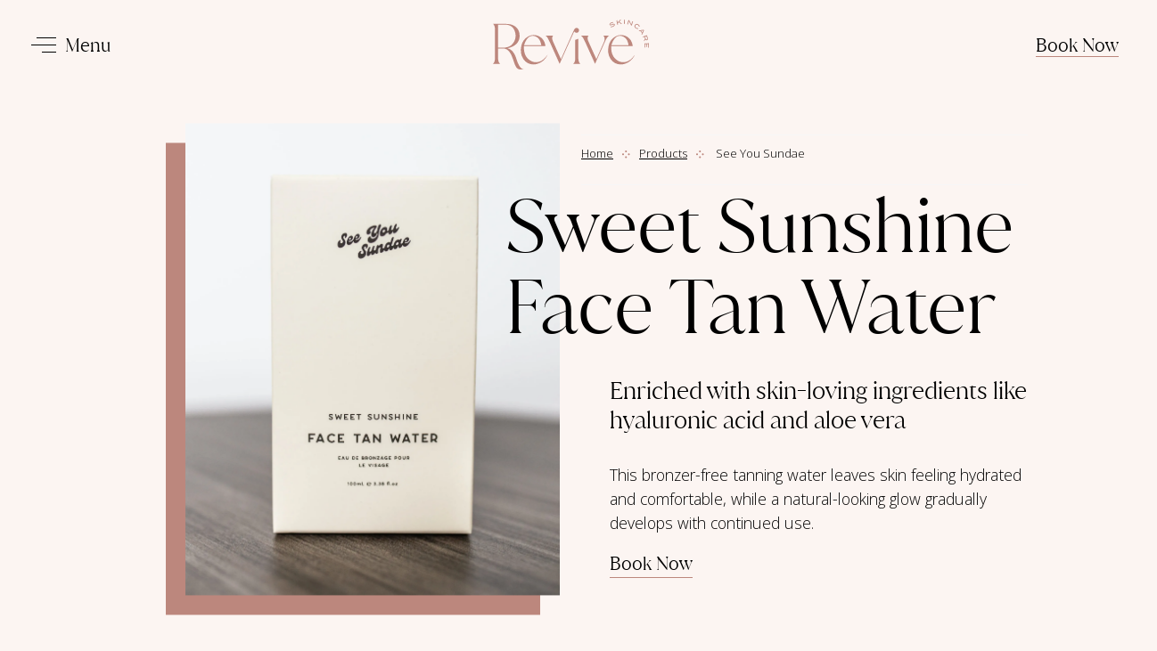

--- FILE ---
content_type: text/html; charset=UTF-8
request_url: https://reviveskincare.ca/products/see-you-sundae/
body_size: 14101
content:
<!DOCTYPE html>
<html lang="en-CA">
<head>
<meta charset="UTF-8">
<meta http-equiv="X-UA-Compatible" content="IE=edge">
<meta name="viewport" content="width=device-width, initial-scale=1">
<meta name="mobile-web-app-capable" content="yes">
<meta name="apple-mobile-web-app-capable" content="yes">
<meta name="apple-mobile-web-app-title" content="Revive Skincare - Kelowna Skin Care Clinic">
<link rel="profile" href="http://gmpg.org/xfn/11">
<link rel="pingback" href="https://reviveskincare.ca/xmlrpc.php">
<link rel="preconnect" href="https://fonts.gstatic.com/" crossorigin>


<title>Sweet Sunshine Face Tan Water | See You Sundae | Revive Skincare</title>
<meta name='robots' content='max-image-preview:large' />
<link rel='dns-prefetch' href='//ajax.googleapis.com' />
<link rel='dns-prefetch' href='//www.googletagmanager.com' />
<link rel='dns-prefetch' href='//fonts.googleapis.com' />
<link rel='preconnect' href='//c0.wp.com' />
<link rel='preconnect' href='//i0.wp.com' />
<meta name="description" content="A bronzer-free face tan water enriched with hyaluronic acid & aloe vera. Hydrating, lightweight, and designed to create a gradual, natural-looking sun tan."><link rel="alternate" title="oEmbed (JSON)" type="application/json+oembed" href="https://reviveskincare.ca/wp-json/oembed/1.0/embed?url=https%3A%2F%2Freviveskincare.ca%2Fproducts%2Fsee-you-sundae%2F" />
<link rel="alternate" title="oEmbed (XML)" type="text/xml+oembed" href="https://reviveskincare.ca/wp-json/oembed/1.0/embed?url=https%3A%2F%2Freviveskincare.ca%2Fproducts%2Fsee-you-sundae%2F&#038;format=xml" />
<style id='wp-img-auto-sizes-contain-inline-css' type='text/css'>
img:is([sizes=auto i],[sizes^="auto," i]){contain-intrinsic-size:3000px 1500px}
/*# sourceURL=wp-img-auto-sizes-contain-inline-css */
</style>
<style id='wp-block-library-inline-css' type='text/css'>
:root{--wp-block-synced-color:#7a00df;--wp-block-synced-color--rgb:122,0,223;--wp-bound-block-color:var(--wp-block-synced-color);--wp-editor-canvas-background:#ddd;--wp-admin-theme-color:#007cba;--wp-admin-theme-color--rgb:0,124,186;--wp-admin-theme-color-darker-10:#006ba1;--wp-admin-theme-color-darker-10--rgb:0,107,160.5;--wp-admin-theme-color-darker-20:#005a87;--wp-admin-theme-color-darker-20--rgb:0,90,135;--wp-admin-border-width-focus:2px}@media (min-resolution:192dpi){:root{--wp-admin-border-width-focus:1.5px}}.wp-element-button{cursor:pointer}:root .has-very-light-gray-background-color{background-color:#eee}:root .has-very-dark-gray-background-color{background-color:#313131}:root .has-very-light-gray-color{color:#eee}:root .has-very-dark-gray-color{color:#313131}:root .has-vivid-green-cyan-to-vivid-cyan-blue-gradient-background{background:linear-gradient(135deg,#00d084,#0693e3)}:root .has-purple-crush-gradient-background{background:linear-gradient(135deg,#34e2e4,#4721fb 50%,#ab1dfe)}:root .has-hazy-dawn-gradient-background{background:linear-gradient(135deg,#faaca8,#dad0ec)}:root .has-subdued-olive-gradient-background{background:linear-gradient(135deg,#fafae1,#67a671)}:root .has-atomic-cream-gradient-background{background:linear-gradient(135deg,#fdd79a,#004a59)}:root .has-nightshade-gradient-background{background:linear-gradient(135deg,#330968,#31cdcf)}:root .has-midnight-gradient-background{background:linear-gradient(135deg,#020381,#2874fc)}:root{--wp--preset--font-size--normal:16px;--wp--preset--font-size--huge:42px}.has-regular-font-size{font-size:1em}.has-larger-font-size{font-size:2.625em}.has-normal-font-size{font-size:var(--wp--preset--font-size--normal)}.has-huge-font-size{font-size:var(--wp--preset--font-size--huge)}.has-text-align-center{text-align:center}.has-text-align-left{text-align:left}.has-text-align-right{text-align:right}.has-fit-text{white-space:nowrap!important}#end-resizable-editor-section{display:none}.aligncenter{clear:both}.items-justified-left{justify-content:flex-start}.items-justified-center{justify-content:center}.items-justified-right{justify-content:flex-end}.items-justified-space-between{justify-content:space-between}.screen-reader-text{border:0;clip-path:inset(50%);height:1px;margin:-1px;overflow:hidden;padding:0;position:absolute;width:1px;word-wrap:normal!important}.screen-reader-text:focus{background-color:#ddd;clip-path:none;color:#444;display:block;font-size:1em;height:auto;left:5px;line-height:normal;padding:15px 23px 14px;text-decoration:none;top:5px;width:auto;z-index:100000}html :where(.has-border-color){border-style:solid}html :where([style*=border-top-color]){border-top-style:solid}html :where([style*=border-right-color]){border-right-style:solid}html :where([style*=border-bottom-color]){border-bottom-style:solid}html :where([style*=border-left-color]){border-left-style:solid}html :where([style*=border-width]){border-style:solid}html :where([style*=border-top-width]){border-top-style:solid}html :where([style*=border-right-width]){border-right-style:solid}html :where([style*=border-bottom-width]){border-bottom-style:solid}html :where([style*=border-left-width]){border-left-style:solid}html :where(img[class*=wp-image-]){height:auto;max-width:100%}:where(figure){margin:0 0 1em}html :where(.is-position-sticky){--wp-admin--admin-bar--position-offset:var(--wp-admin--admin-bar--height,0px)}@media screen and (max-width:600px){html :where(.is-position-sticky){--wp-admin--admin-bar--position-offset:0px}}

/*# sourceURL=wp-block-library-inline-css */
</style><style id='wp-block-heading-inline-css' type='text/css'>
h1:where(.wp-block-heading).has-background,h2:where(.wp-block-heading).has-background,h3:where(.wp-block-heading).has-background,h4:where(.wp-block-heading).has-background,h5:where(.wp-block-heading).has-background,h6:where(.wp-block-heading).has-background{padding:1.25em 2.375em}h1.has-text-align-left[style*=writing-mode]:where([style*=vertical-lr]),h1.has-text-align-right[style*=writing-mode]:where([style*=vertical-rl]),h2.has-text-align-left[style*=writing-mode]:where([style*=vertical-lr]),h2.has-text-align-right[style*=writing-mode]:where([style*=vertical-rl]),h3.has-text-align-left[style*=writing-mode]:where([style*=vertical-lr]),h3.has-text-align-right[style*=writing-mode]:where([style*=vertical-rl]),h4.has-text-align-left[style*=writing-mode]:where([style*=vertical-lr]),h4.has-text-align-right[style*=writing-mode]:where([style*=vertical-rl]),h5.has-text-align-left[style*=writing-mode]:where([style*=vertical-lr]),h5.has-text-align-right[style*=writing-mode]:where([style*=vertical-rl]),h6.has-text-align-left[style*=writing-mode]:where([style*=vertical-lr]),h6.has-text-align-right[style*=writing-mode]:where([style*=vertical-rl]){rotate:180deg}
/*# sourceURL=https://c0.wp.com/c/6.9/wp-includes/blocks/heading/style.min.css */
</style>
<style id='wp-block-image-inline-css' type='text/css'>
.wp-block-image>a,.wp-block-image>figure>a{display:inline-block}.wp-block-image img{box-sizing:border-box;height:auto;max-width:100%;vertical-align:bottom}@media not (prefers-reduced-motion){.wp-block-image img.hide{visibility:hidden}.wp-block-image img.show{animation:show-content-image .4s}}.wp-block-image[style*=border-radius] img,.wp-block-image[style*=border-radius]>a{border-radius:inherit}.wp-block-image.has-custom-border img{box-sizing:border-box}.wp-block-image.aligncenter{text-align:center}.wp-block-image.alignfull>a,.wp-block-image.alignwide>a{width:100%}.wp-block-image.alignfull img,.wp-block-image.alignwide img{height:auto;width:100%}.wp-block-image .aligncenter,.wp-block-image .alignleft,.wp-block-image .alignright,.wp-block-image.aligncenter,.wp-block-image.alignleft,.wp-block-image.alignright{display:table}.wp-block-image .aligncenter>figcaption,.wp-block-image .alignleft>figcaption,.wp-block-image .alignright>figcaption,.wp-block-image.aligncenter>figcaption,.wp-block-image.alignleft>figcaption,.wp-block-image.alignright>figcaption{caption-side:bottom;display:table-caption}.wp-block-image .alignleft{float:left;margin:.5em 1em .5em 0}.wp-block-image .alignright{float:right;margin:.5em 0 .5em 1em}.wp-block-image .aligncenter{margin-left:auto;margin-right:auto}.wp-block-image :where(figcaption){margin-bottom:1em;margin-top:.5em}.wp-block-image.is-style-circle-mask img{border-radius:9999px}@supports ((-webkit-mask-image:none) or (mask-image:none)) or (-webkit-mask-image:none){.wp-block-image.is-style-circle-mask img{border-radius:0;-webkit-mask-image:url('data:image/svg+xml;utf8,<svg viewBox="0 0 100 100" xmlns="http://www.w3.org/2000/svg"><circle cx="50" cy="50" r="50"/></svg>');mask-image:url('data:image/svg+xml;utf8,<svg viewBox="0 0 100 100" xmlns="http://www.w3.org/2000/svg"><circle cx="50" cy="50" r="50"/></svg>');mask-mode:alpha;-webkit-mask-position:center;mask-position:center;-webkit-mask-repeat:no-repeat;mask-repeat:no-repeat;-webkit-mask-size:contain;mask-size:contain}}:root :where(.wp-block-image.is-style-rounded img,.wp-block-image .is-style-rounded img){border-radius:9999px}.wp-block-image figure{margin:0}.wp-lightbox-container{display:flex;flex-direction:column;position:relative}.wp-lightbox-container img{cursor:zoom-in}.wp-lightbox-container img:hover+button{opacity:1}.wp-lightbox-container button{align-items:center;backdrop-filter:blur(16px) saturate(180%);background-color:#5a5a5a40;border:none;border-radius:4px;cursor:zoom-in;display:flex;height:20px;justify-content:center;opacity:0;padding:0;position:absolute;right:16px;text-align:center;top:16px;width:20px;z-index:100}@media not (prefers-reduced-motion){.wp-lightbox-container button{transition:opacity .2s ease}}.wp-lightbox-container button:focus-visible{outline:3px auto #5a5a5a40;outline:3px auto -webkit-focus-ring-color;outline-offset:3px}.wp-lightbox-container button:hover{cursor:pointer;opacity:1}.wp-lightbox-container button:focus{opacity:1}.wp-lightbox-container button:focus,.wp-lightbox-container button:hover,.wp-lightbox-container button:not(:hover):not(:active):not(.has-background){background-color:#5a5a5a40;border:none}.wp-lightbox-overlay{box-sizing:border-box;cursor:zoom-out;height:100vh;left:0;overflow:hidden;position:fixed;top:0;visibility:hidden;width:100%;z-index:100000}.wp-lightbox-overlay .close-button{align-items:center;cursor:pointer;display:flex;justify-content:center;min-height:40px;min-width:40px;padding:0;position:absolute;right:calc(env(safe-area-inset-right) + 16px);top:calc(env(safe-area-inset-top) + 16px);z-index:5000000}.wp-lightbox-overlay .close-button:focus,.wp-lightbox-overlay .close-button:hover,.wp-lightbox-overlay .close-button:not(:hover):not(:active):not(.has-background){background:none;border:none}.wp-lightbox-overlay .lightbox-image-container{height:var(--wp--lightbox-container-height);left:50%;overflow:hidden;position:absolute;top:50%;transform:translate(-50%,-50%);transform-origin:top left;width:var(--wp--lightbox-container-width);z-index:9999999999}.wp-lightbox-overlay .wp-block-image{align-items:center;box-sizing:border-box;display:flex;height:100%;justify-content:center;margin:0;position:relative;transform-origin:0 0;width:100%;z-index:3000000}.wp-lightbox-overlay .wp-block-image img{height:var(--wp--lightbox-image-height);min-height:var(--wp--lightbox-image-height);min-width:var(--wp--lightbox-image-width);width:var(--wp--lightbox-image-width)}.wp-lightbox-overlay .wp-block-image figcaption{display:none}.wp-lightbox-overlay button{background:none;border:none}.wp-lightbox-overlay .scrim{background-color:#fff;height:100%;opacity:.9;position:absolute;width:100%;z-index:2000000}.wp-lightbox-overlay.active{visibility:visible}@media not (prefers-reduced-motion){.wp-lightbox-overlay.active{animation:turn-on-visibility .25s both}.wp-lightbox-overlay.active img{animation:turn-on-visibility .35s both}.wp-lightbox-overlay.show-closing-animation:not(.active){animation:turn-off-visibility .35s both}.wp-lightbox-overlay.show-closing-animation:not(.active) img{animation:turn-off-visibility .25s both}.wp-lightbox-overlay.zoom.active{animation:none;opacity:1;visibility:visible}.wp-lightbox-overlay.zoom.active .lightbox-image-container{animation:lightbox-zoom-in .4s}.wp-lightbox-overlay.zoom.active .lightbox-image-container img{animation:none}.wp-lightbox-overlay.zoom.active .scrim{animation:turn-on-visibility .4s forwards}.wp-lightbox-overlay.zoom.show-closing-animation:not(.active){animation:none}.wp-lightbox-overlay.zoom.show-closing-animation:not(.active) .lightbox-image-container{animation:lightbox-zoom-out .4s}.wp-lightbox-overlay.zoom.show-closing-animation:not(.active) .lightbox-image-container img{animation:none}.wp-lightbox-overlay.zoom.show-closing-animation:not(.active) .scrim{animation:turn-off-visibility .4s forwards}}@keyframes show-content-image{0%{visibility:hidden}99%{visibility:hidden}to{visibility:visible}}@keyframes turn-on-visibility{0%{opacity:0}to{opacity:1}}@keyframes turn-off-visibility{0%{opacity:1;visibility:visible}99%{opacity:0;visibility:visible}to{opacity:0;visibility:hidden}}@keyframes lightbox-zoom-in{0%{transform:translate(calc((-100vw + var(--wp--lightbox-scrollbar-width))/2 + var(--wp--lightbox-initial-left-position)),calc(-50vh + var(--wp--lightbox-initial-top-position))) scale(var(--wp--lightbox-scale))}to{transform:translate(-50%,-50%) scale(1)}}@keyframes lightbox-zoom-out{0%{transform:translate(-50%,-50%) scale(1);visibility:visible}99%{visibility:visible}to{transform:translate(calc((-100vw + var(--wp--lightbox-scrollbar-width))/2 + var(--wp--lightbox-initial-left-position)),calc(-50vh + var(--wp--lightbox-initial-top-position))) scale(var(--wp--lightbox-scale));visibility:hidden}}
/*# sourceURL=https://c0.wp.com/c/6.9/wp-includes/blocks/image/style.min.css */
</style>
<style id='wp-block-image-theme-inline-css' type='text/css'>
:root :where(.wp-block-image figcaption){color:#555;font-size:13px;text-align:center}.is-dark-theme :root :where(.wp-block-image figcaption){color:#ffffffa6}.wp-block-image{margin:0 0 1em}
/*# sourceURL=https://c0.wp.com/c/6.9/wp-includes/blocks/image/theme.min.css */
</style>
<style id='wp-block-paragraph-inline-css' type='text/css'>
.is-small-text{font-size:.875em}.is-regular-text{font-size:1em}.is-large-text{font-size:2.25em}.is-larger-text{font-size:3em}.has-drop-cap:not(:focus):first-letter{float:left;font-size:8.4em;font-style:normal;font-weight:100;line-height:.68;margin:.05em .1em 0 0;text-transform:uppercase}body.rtl .has-drop-cap:not(:focus):first-letter{float:none;margin-left:.1em}p.has-drop-cap.has-background{overflow:hidden}:root :where(p.has-background){padding:1.25em 2.375em}:where(p.has-text-color:not(.has-link-color)) a{color:inherit}p.has-text-align-left[style*="writing-mode:vertical-lr"],p.has-text-align-right[style*="writing-mode:vertical-rl"]{rotate:180deg}
/*# sourceURL=https://c0.wp.com/c/6.9/wp-includes/blocks/paragraph/style.min.css */
</style>
<style id='wp-block-spacer-inline-css' type='text/css'>
.wp-block-spacer{clear:both}
/*# sourceURL=https://c0.wp.com/c/6.9/wp-includes/blocks/spacer/style.min.css */
</style>
<style id='global-styles-inline-css' type='text/css'>
:root{--wp--preset--aspect-ratio--square: 1;--wp--preset--aspect-ratio--4-3: 4/3;--wp--preset--aspect-ratio--3-4: 3/4;--wp--preset--aspect-ratio--3-2: 3/2;--wp--preset--aspect-ratio--2-3: 2/3;--wp--preset--aspect-ratio--16-9: 16/9;--wp--preset--aspect-ratio--9-16: 9/16;--wp--preset--color--black: #000000;--wp--preset--color--cyan-bluish-gray: #abb8c3;--wp--preset--color--white: #FFFFFF;--wp--preset--color--pale-pink: #f78da7;--wp--preset--color--vivid-red: #cf2e2e;--wp--preset--color--luminous-vivid-orange: #ff6900;--wp--preset--color--luminous-vivid-amber: #fcb900;--wp--preset--color--light-green-cyan: #7bdcb5;--wp--preset--color--vivid-green-cyan: #00d084;--wp--preset--color--pale-cyan-blue: #8ed1fc;--wp--preset--color--vivid-cyan-blue: #0693e3;--wp--preset--color--vivid-purple: #9b51e0;--wp--preset--color--red: #BC877D;--wp--preset--color--pink: #EED4CA;--wp--preset--color--lightpink: #FCF5F2;--wp--preset--gradient--vivid-cyan-blue-to-vivid-purple: linear-gradient(135deg,rgb(6,147,227) 0%,rgb(155,81,224) 100%);--wp--preset--gradient--light-green-cyan-to-vivid-green-cyan: linear-gradient(135deg,rgb(122,220,180) 0%,rgb(0,208,130) 100%);--wp--preset--gradient--luminous-vivid-amber-to-luminous-vivid-orange: linear-gradient(135deg,rgb(252,185,0) 0%,rgb(255,105,0) 100%);--wp--preset--gradient--luminous-vivid-orange-to-vivid-red: linear-gradient(135deg,rgb(255,105,0) 0%,rgb(207,46,46) 100%);--wp--preset--gradient--very-light-gray-to-cyan-bluish-gray: linear-gradient(135deg,rgb(238,238,238) 0%,rgb(169,184,195) 100%);--wp--preset--gradient--cool-to-warm-spectrum: linear-gradient(135deg,rgb(74,234,220) 0%,rgb(151,120,209) 20%,rgb(207,42,186) 40%,rgb(238,44,130) 60%,rgb(251,105,98) 80%,rgb(254,248,76) 100%);--wp--preset--gradient--blush-light-purple: linear-gradient(135deg,rgb(255,206,236) 0%,rgb(152,150,240) 100%);--wp--preset--gradient--blush-bordeaux: linear-gradient(135deg,rgb(254,205,165) 0%,rgb(254,45,45) 50%,rgb(107,0,62) 100%);--wp--preset--gradient--luminous-dusk: linear-gradient(135deg,rgb(255,203,112) 0%,rgb(199,81,192) 50%,rgb(65,88,208) 100%);--wp--preset--gradient--pale-ocean: linear-gradient(135deg,rgb(255,245,203) 0%,rgb(182,227,212) 50%,rgb(51,167,181) 100%);--wp--preset--gradient--electric-grass: linear-gradient(135deg,rgb(202,248,128) 0%,rgb(113,206,126) 100%);--wp--preset--gradient--midnight: linear-gradient(135deg,rgb(2,3,129) 0%,rgb(40,116,252) 100%);--wp--preset--font-size--small: 13px;--wp--preset--font-size--medium: 20px;--wp--preset--font-size--large: 36px;--wp--preset--font-size--x-large: 42px;--wp--preset--spacing--20: 0.44rem;--wp--preset--spacing--30: 0.67rem;--wp--preset--spacing--40: 1rem;--wp--preset--spacing--50: 1.5rem;--wp--preset--spacing--60: 2.25rem;--wp--preset--spacing--70: 3.38rem;--wp--preset--spacing--80: 5.06rem;--wp--preset--shadow--natural: 6px 6px 9px rgba(0, 0, 0, 0.2);--wp--preset--shadow--deep: 12px 12px 50px rgba(0, 0, 0, 0.4);--wp--preset--shadow--sharp: 6px 6px 0px rgba(0, 0, 0, 0.2);--wp--preset--shadow--outlined: 6px 6px 0px -3px rgb(255, 255, 255), 6px 6px rgb(0, 0, 0);--wp--preset--shadow--crisp: 6px 6px 0px rgb(0, 0, 0);}:where(.is-layout-flex){gap: 0.5em;}:where(.is-layout-grid){gap: 0.5em;}body .is-layout-flex{display: flex;}.is-layout-flex{flex-wrap: wrap;align-items: center;}.is-layout-flex > :is(*, div){margin: 0;}body .is-layout-grid{display: grid;}.is-layout-grid > :is(*, div){margin: 0;}:where(.wp-block-columns.is-layout-flex){gap: 2em;}:where(.wp-block-columns.is-layout-grid){gap: 2em;}:where(.wp-block-post-template.is-layout-flex){gap: 1.25em;}:where(.wp-block-post-template.is-layout-grid){gap: 1.25em;}.has-black-color{color: var(--wp--preset--color--black) !important;}.has-cyan-bluish-gray-color{color: var(--wp--preset--color--cyan-bluish-gray) !important;}.has-white-color{color: var(--wp--preset--color--white) !important;}.has-pale-pink-color{color: var(--wp--preset--color--pale-pink) !important;}.has-vivid-red-color{color: var(--wp--preset--color--vivid-red) !important;}.has-luminous-vivid-orange-color{color: var(--wp--preset--color--luminous-vivid-orange) !important;}.has-luminous-vivid-amber-color{color: var(--wp--preset--color--luminous-vivid-amber) !important;}.has-light-green-cyan-color{color: var(--wp--preset--color--light-green-cyan) !important;}.has-vivid-green-cyan-color{color: var(--wp--preset--color--vivid-green-cyan) !important;}.has-pale-cyan-blue-color{color: var(--wp--preset--color--pale-cyan-blue) !important;}.has-vivid-cyan-blue-color{color: var(--wp--preset--color--vivid-cyan-blue) !important;}.has-vivid-purple-color{color: var(--wp--preset--color--vivid-purple) !important;}.has-black-background-color{background-color: var(--wp--preset--color--black) !important;}.has-cyan-bluish-gray-background-color{background-color: var(--wp--preset--color--cyan-bluish-gray) !important;}.has-white-background-color{background-color: var(--wp--preset--color--white) !important;}.has-pale-pink-background-color{background-color: var(--wp--preset--color--pale-pink) !important;}.has-vivid-red-background-color{background-color: var(--wp--preset--color--vivid-red) !important;}.has-luminous-vivid-orange-background-color{background-color: var(--wp--preset--color--luminous-vivid-orange) !important;}.has-luminous-vivid-amber-background-color{background-color: var(--wp--preset--color--luminous-vivid-amber) !important;}.has-light-green-cyan-background-color{background-color: var(--wp--preset--color--light-green-cyan) !important;}.has-vivid-green-cyan-background-color{background-color: var(--wp--preset--color--vivid-green-cyan) !important;}.has-pale-cyan-blue-background-color{background-color: var(--wp--preset--color--pale-cyan-blue) !important;}.has-vivid-cyan-blue-background-color{background-color: var(--wp--preset--color--vivid-cyan-blue) !important;}.has-vivid-purple-background-color{background-color: var(--wp--preset--color--vivid-purple) !important;}.has-black-border-color{border-color: var(--wp--preset--color--black) !important;}.has-cyan-bluish-gray-border-color{border-color: var(--wp--preset--color--cyan-bluish-gray) !important;}.has-white-border-color{border-color: var(--wp--preset--color--white) !important;}.has-pale-pink-border-color{border-color: var(--wp--preset--color--pale-pink) !important;}.has-vivid-red-border-color{border-color: var(--wp--preset--color--vivid-red) !important;}.has-luminous-vivid-orange-border-color{border-color: var(--wp--preset--color--luminous-vivid-orange) !important;}.has-luminous-vivid-amber-border-color{border-color: var(--wp--preset--color--luminous-vivid-amber) !important;}.has-light-green-cyan-border-color{border-color: var(--wp--preset--color--light-green-cyan) !important;}.has-vivid-green-cyan-border-color{border-color: var(--wp--preset--color--vivid-green-cyan) !important;}.has-pale-cyan-blue-border-color{border-color: var(--wp--preset--color--pale-cyan-blue) !important;}.has-vivid-cyan-blue-border-color{border-color: var(--wp--preset--color--vivid-cyan-blue) !important;}.has-vivid-purple-border-color{border-color: var(--wp--preset--color--vivid-purple) !important;}.has-vivid-cyan-blue-to-vivid-purple-gradient-background{background: var(--wp--preset--gradient--vivid-cyan-blue-to-vivid-purple) !important;}.has-light-green-cyan-to-vivid-green-cyan-gradient-background{background: var(--wp--preset--gradient--light-green-cyan-to-vivid-green-cyan) !important;}.has-luminous-vivid-amber-to-luminous-vivid-orange-gradient-background{background: var(--wp--preset--gradient--luminous-vivid-amber-to-luminous-vivid-orange) !important;}.has-luminous-vivid-orange-to-vivid-red-gradient-background{background: var(--wp--preset--gradient--luminous-vivid-orange-to-vivid-red) !important;}.has-very-light-gray-to-cyan-bluish-gray-gradient-background{background: var(--wp--preset--gradient--very-light-gray-to-cyan-bluish-gray) !important;}.has-cool-to-warm-spectrum-gradient-background{background: var(--wp--preset--gradient--cool-to-warm-spectrum) !important;}.has-blush-light-purple-gradient-background{background: var(--wp--preset--gradient--blush-light-purple) !important;}.has-blush-bordeaux-gradient-background{background: var(--wp--preset--gradient--blush-bordeaux) !important;}.has-luminous-dusk-gradient-background{background: var(--wp--preset--gradient--luminous-dusk) !important;}.has-pale-ocean-gradient-background{background: var(--wp--preset--gradient--pale-ocean) !important;}.has-electric-grass-gradient-background{background: var(--wp--preset--gradient--electric-grass) !important;}.has-midnight-gradient-background{background: var(--wp--preset--gradient--midnight) !important;}.has-small-font-size{font-size: var(--wp--preset--font-size--small) !important;}.has-medium-font-size{font-size: var(--wp--preset--font-size--medium) !important;}.has-large-font-size{font-size: var(--wp--preset--font-size--large) !important;}.has-x-large-font-size{font-size: var(--wp--preset--font-size--x-large) !important;}
/*# sourceURL=global-styles-inline-css */
</style>
<style id='core-block-supports-inline-css' type='text/css'>
.wp-elements-eddf59ee079a075e6152a63833cc3759 a:where(:not(.wp-element-button)){color:var(--wp--preset--color--pink);}
/*# sourceURL=core-block-supports-inline-css */
</style>

<style id='classic-theme-styles-inline-css' type='text/css'>
/*! This file is auto-generated */
.wp-block-button__link{color:#fff;background-color:#32373c;border-radius:9999px;box-shadow:none;text-decoration:none;padding:calc(.667em + 2px) calc(1.333em + 2px);font-size:1.125em}.wp-block-file__button{background:#32373c;color:#fff;text-decoration:none}
/*# sourceURL=/wp-includes/css/classic-themes.min.css */
</style>
<link rel='stylesheet' id='wp-bootstrap-blocks-styles-css' href='https://reviveskincare.ca/wp-content/plugins/wp-bootstrap-blocks/build/style-index.css?ver=5.2.1' type='text/css' media='all' />
<link rel='stylesheet' id='google-fonts-css' href='//fonts.googleapis.com/css2?family=Open+Sans:wght@300;600&#038;display=swap' type='text/css' media='all' />
<link rel='stylesheet' id='bootstrap-css-css' href='https://reviveskincare.ca/wp-content/themes/reviveskincare/css/bootstrap-grid.min.css' type='text/css' media='all' />
<link rel='stylesheet' id='bootstrap-reboot-css' href='https://reviveskincare.ca/wp-content/themes/reviveskincare/css/bootstrap-reboot.min.css' type='text/css' media='all' />
<link rel='stylesheet' id='fontawesome-css-css' href='https://reviveskincare.ca/wp-content/themes/reviveskincare/fontawesome/css/fontawesome.min.css' type='text/css' media='all' />
<link rel='stylesheet' id='revivefonts-css-css' href='https://reviveskincare.ca/wp-content/themes/reviveskincare/fonts/stylesheet.css' type='text/css' media='all' />
<link rel='stylesheet' id='revive-theme-css' href='https://reviveskincare.ca/wp-content/themes/reviveskincare/build/assets/css/main.css?v=2026012323' type='text/css' media='all' />
<script type="text/javascript" src="//ajax.googleapis.com/ajax/libs/jquery/3.2.1/jquery.min.js?ver=6.9" id="jquery-js"></script>

<!-- Google tag (gtag.js) snippet added by Site Kit -->
<!-- Google Analytics snippet added by Site Kit -->
<script type="text/javascript" src="https://www.googletagmanager.com/gtag/js?id=GT-WK2MS7XQ" id="google_gtagjs-js" async></script>
<script type="text/javascript" id="google_gtagjs-js-after">
/* <![CDATA[ */
window.dataLayer = window.dataLayer || [];function gtag(){dataLayer.push(arguments);}
gtag("set","linker",{"domains":["reviveskincare.ca"]});
gtag("js", new Date());
gtag("set", "developer_id.dZTNiMT", true);
gtag("config", "GT-WK2MS7XQ");
 window._googlesitekit = window._googlesitekit || {}; window._googlesitekit.throttledEvents = []; window._googlesitekit.gtagEvent = (name, data) => { var key = JSON.stringify( { name, data } ); if ( !! window._googlesitekit.throttledEvents[ key ] ) { return; } window._googlesitekit.throttledEvents[ key ] = true; setTimeout( () => { delete window._googlesitekit.throttledEvents[ key ]; }, 5 ); gtag( "event", name, { ...data, event_source: "site-kit" } ); }; 
//# sourceURL=google_gtagjs-js-after
/* ]]> */
</script>
<link rel="https://api.w.org/" href="https://reviveskincare.ca/wp-json/" /><link rel="alternate" title="JSON" type="application/json" href="https://reviveskincare.ca/wp-json/wp/v2/pages/28865" /><link rel="canonical" href="https://reviveskincare.ca/products/see-you-sundae/" />
<meta name="generator" content="Site Kit by Google 1.170.0" /><!--[if lt IE 9]><script src="http://html5shim.googlecode.com/svn/trunk/html5.js"></script><![endif]--><style>.has-red-color{color:#bc877d!important}.has-red-background-color{background-color:#bc877d}.wp-block-button__link.has-red-background-color{border-color:#bc877d}.has-pink-color{color:#eed4ca!important}.has-pink-background-color{background-color:#eed4ca}.wp-block-button__link.has-pink-background-color{border-color:#eed4ca}.has-lightpink-color{color:#fcf5f2!important}.has-lightpink-background-color{background-color:#fcf5f2}.wp-block-button__link.has-lightpink-background-color{border-color:#fcf5f2}.has-black-color{color:#000!important}.has-black-background-color{background-color:#000}.wp-block-button__link.has-black-background-color{border-color:#000}.has-white-color{color:#fff!important}.has-white-background-color{background-color:#fff}.wp-block-button__link.has-white-background-color{border-color:#fff}html{font-size:100%;overflow-x:hidden;overflow-y:scroll;-webkit-text-size-adjust:100%;-ms-text-size-adjust:100%}body,html{height:100%}body{background-color:#fcf5f2;color:#000;font-family:Open Sans,sans-serif;font-size:1.1rem;line-height:1.55;margin:0;min-width:100%;padding:0}html{box-sizing:border-box;-ms-overflow-style:scrollbar}*,:after,:before{box-sizing:inherit}.container{margin-left:auto;margin-right:auto;padding-left:15px;padding-right:15px;width:100%}@media(min-width:576px){.container{max-width:540px}}@media(min-width:768px){.container{max-width:720px}}@media(min-width:992px){.container{max-width:960px}}@media(min-width:1200px){.container{max-width:1140px}}.container-fluid{margin-left:auto;margin-right:auto;padding-left:15px;padding-right:15px;width:100%}.row{display:flex;flex-wrap:wrap;margin-left:-15px;margin-right:-15px}.no-gutters{margin-left:0;margin-right:0}.no-gutters>.col,.no-gutters>[class*=col-]{padding-left:0;padding-right:0}#header{align-items:center;background-color:transparent;display:flex;height:100px;left:0;position:fixed;right:0;top:0;transition:all .4s ease-in-out;width:100%;z-index:100}@media(max-width:767px){#header{background-color:#fcf5f2;height:70px}}#blog,#error404,#home,#page,#single{margin-top:100px}@media(max-width:767px){#blog,#error404,#home,#page,#single{margin-top:70px}}#site-branding #logo{margin:5px 0;max-height:100px;max-width:200px}@media(max-width:767px){#site-branding #logo{max-width:120px}}#masthead{align-items:center;display:flex;justify-content:center}#navigation-buttons{position:absolute;right:25px}#navigation-buttons ul.menu{list-style-type:none;margin:0;padding:0}#navigation-buttons ul.menu>li>a{border-bottom:1px solid #bc877d;color:#000;font-family:Juana Light,serif;font-size:1.25rem;text-decoration:none}#navigation-buttons ul.menu>li>a:hover{cursor:url(../../assets/images/cursor.svg) 24 24,auto}@media(max-width:767px){#navigation-buttons ul.menu>li>a{font-size:18px}#navigation-buttons{right:15px}}#site-menu #main-menu>li>a{color:#000}#site-menu #main-menu>li .sub-menu li a:hover{border-color:#eed4ca}#mobile-branding{display:block;left:50%;position:absolute;top:22px;transform:translateX(-50%)}#mobile-branding img{max-width:200px!important;width:100%}@media(max-width:767px){#mobile-branding{top:16px}#mobile-branding img{max-width:120px!important}}#site-menu{background-color:#bc877d;bottom:0;left:0;max-width:100%;opacity:0;padding:0;position:fixed;right:auto;top:0;transform:translateX(100%);transition:opacity .3s ease-in .1s;width:100vw;z-index:-1}#site-menu.is-active{opacity:1;transform:translateX(0);z-index:9999}#site-menu .site-menu-columns{display:flex}#site-menu .site-menu-columns .site-menu-column{flex:0 0 50%}#site-menu .site-menu-columns .site-menu-column.smc-navigation{height:100vh;overflow-y:scroll;padding:100px 65px}@media(max-width:1199px){#site-menu .site-menu-columns .site-menu-column.smc-navigation{padding:100px 40px 50px}}@media(max-width:991px){#site-menu .site-menu-columns .site-menu-column.smc-navigation{flex:0 0 100%;padding:100px 25px 50px}}#site-menu .site-menu-columns .site-menu-column.smc-image{background-position:50%;background-size:cover}@media(max-width:991px){#site-menu .site-menu-columns .site-menu-column.smc-image{display:none}}#site-menu #main-menu{display:block!important;list-style-type:none!important;margin-right:calc(1.325rem + .9vw);padding:40px 0 0;position:relative;width:50%}@media(min-width:1200px){#site-menu #main-menu{margin-right:2rem}}#site-menu #main-menu>li{margin:0 0 10px;position:relative}#site-menu #main-menu>li.menu-item-social{border-top:1px solid #165e45;margin-top:10px;padding-top:15px}#site-menu #main-menu>li.menu-item-social a{display:inline-block;font-size:1.1rem}#site-menu #main-menu>li.menu-item-social a i{color:#49c2c1;transition:all .4s ease-in-out}#site-menu #main-menu>li.menu-item-social a:hover i{opacity:.7}#site-menu #main-menu>li.current_page_item>a{border-bottom:1px solid #eed4ca}#site-menu #main-menu>li>a{color:#002b38;display:inline-block;font-family:Juana Light,serif;font-size:calc(1.425rem + 2.1vw);font-weight:400}@media(min-width:1200px){#site-menu #main-menu>li>a{font-size:3rem}}#site-menu #main-menu>li>a{border-bottom:1px solid transparent;line-height:1.2;margin:.5rem 0;text-decoration:none;transition:all .4s ease-in-out}#site-menu #main-menu>li>a.active,#site-menu #main-menu>li>a:hover{border-bottom:1px solid #eed4ca}#site-menu #main-menu>li.no-link>a{cursor:default;pointer-events:none}#site-menu #main-menu>li.no-link>a:hover{color:#002b38}#site-menu #main-menu>li .sub-menu{display:none;left:100%;list-style-type:none;padding-left:1rem;position:absolute;top:12px;width:100%}@media(max-width:767px){#site-menu #main-menu>li .sub-menu{top:8px}}#site-menu #main-menu>li .sub-menu li{line-height:1.3;margin:5px 0 12px}#site-menu #main-menu>li .sub-menu li.current-menu-item>a{border-bottom:1px solid #333;color:#333}#site-menu #main-menu>li .sub-menu li a{border-bottom:1px solid transparent;color:#333;font-family:Juana Light,serif;font-size:1.25rem;font-weight:400;text-decoration:none;transition:all .4s ease-in-out}#site-menu #main-menu>li .sub-menu li a:hover{border-bottom:1px solid #333;color:#333}@media(max-width:1199px){#site-menu #main-menu>li .sub-menu li a{font-size:1.1rem}}@media(max-width:767px){#site-menu #main-menu>li .sub-menu li a{font-size:.95rem}}@media(max-width:1199px){#site-menu #main-menu{margin-right:1rem}#site-menu #main-menu>li{margin-bottom:5px}#site-menu #main-menu>li>a{font-size:calc(1.365rem + 1.38vw)}}@media(max-width:1199px)and (min-width:1200px){#site-menu #main-menu>li>a{font-size:2.4rem}}#pull-menu{align-items:center;display:flex;left:0;left:15px;position:absolute;position:fixed;top:28px;top:25px;z-index:10000;z-index:200}@media(max-width:767px){#pull-menu{left:3px;top:12px}}@media only screen and (max-width:600px){#pull-menu{top:14px}}.admin-bar #pull-menu{top:60px}@media(max-width:782px){.admin-bar #pull-menu{top:74px}}.hamburger{background-color:transparent;border:0;color:inherit;cursor:pointer;display:inline-block;font:inherit;margin:0;overflow:visible;padding:12px;text-transform:none;transition-duration:.15s;transition-property:background-color,filter;transition-timing-function:linear}.hamburger,.hamburger>*{backface-visibility:hidden;transform:translateZ(1px)}.hamburger:hover .hamburger-inner,.hamburger:hover .hamburger-inner:after,.hamburger:hover .hamburger-inner:before{background-color:#333}.hamburger-box{display:inline-block;height:20px;position:relative;width:36px}.hamburger-label{color:#000;font-family:Juana Light,serif;font-size:20px;font-weight:400;margin-left:10px;margin-top:-2px}@media(max-width:767px){.hamburger-label{font-size:18px}}@media only screen and (max-width:600px){.hamburger-label{display:none}}.hamburger-inner{display:block;margin-top:-2px;top:50%}.hamburger-inner,.hamburger-inner:after,.hamburger-inner:before{background-color:#000;border-radius:3px;height:1px;position:absolute;right:0;transition-duration:.15s;transition-property:transform;transition-timing-function:ease;width:28px}.hamburger-inner:after,.hamburger-inner:before{content:"";display:block}.hamburger-inner:before{top:-8px;width:22px}.hamburger-inner:after{bottom:-8px;width:16px}.hamburger--squeeze .hamburger-inner{transition-duration:75ms;transition-timing-function:cubic-bezier(.55,.055,.675,.19)}.hamburger--squeeze .hamburger-inner:before{transition:top 75ms ease .12s,opacity 75ms ease}.hamburger--squeeze .hamburger-inner:after{transition:bottom 75ms ease .12s,transform 75ms cubic-bezier(.55,.055,.675,.19)}.hamburger--squeeze.is-active .hamburger-inner{transform:rotate(45deg);transition-delay:.12s;transition-timing-function:cubic-bezier(.215,.61,.355,1)}.hamburger--squeeze.is-active .hamburger-inner:before{opacity:0;top:0;transition:top 75ms ease,opacity 75ms ease .12s}.hamburger--squeeze.is-active .hamburger-inner:after{bottom:0;transform:rotate(-90deg);transition:bottom 75ms ease,transform 75ms cubic-bezier(.215,.61,.355,1) .12s}.hamburger--squeeze.is-active .hamburger-inner,.hamburger--squeeze.is-active .hamburger-inner:after,.hamburger--squeeze.is-active .hamburger-inner:before{background-color:#000;width:22px}#site-banner{background-color:#dcdcdc;font-size:.85rem;max-height:300px;opacity:1;padding:15px 30px;position:relative;transition:all .6s ease-in-out;visibility:visible}#site-banner .close-btn{cursor:pointer;font-size:14px;font-weight:600;padding:0 5px;position:absolute;right:12px;top:8px}#site-banner .close-btn:focus{outline:2px solid #bc877d!important}#site-banner h2{font-size:1.2rem;margin-bottom:10px}#site-banner span{margin-bottom:15px}#site-banner .site-banner-buttons{padding-top:8px}#site-banner .site-banner-buttons .button,#site-banner .site-banner-buttons .button.secondary{font-size:13px!important;padding:5px 16px!important}#site-banner.top.closed{max-height:0;opacity:0;padding:0;visibility:hidden}#site-banner.bottom{bottom:0;left:0;position:fixed;right:0;z-index:9999}#site-banner.bottom.closed{max-height:0;opacity:0;padding:0;visibility:hidden}.btn.no-icon:after,.button.no-icon:after,.wp-block-button.no-icon>a:after,.wp-block-button.no-icon>div:after{display:none!important}#content .button,#content button:not(.slick-arrow),#error404 .button,#homepage-hero .button,#page-hero .button,#site-banner .button,.btn.btn-primary,.wp-block-button__link,.wpforms-submit,button[type=submit]{background-color:transparent;border-bottom:1px solid #bc877d;border-radius:0!important;color:#000;display:inline-block;font-family:Juana Light,serif;font-size:1.25rem!important;font-weight:400;margin:0 5px 5px 0;padding:0;text-decoration:none!important;transition:all .4s ease-in-out}#content .button.large,#content button:not(.slick-arrow).large,#error404 .button.large,#homepage-hero .button.large,#page-hero .button.large,#site-banner .button.large,.btn.btn-primary.large,.wp-block-button__link.large,.wpforms-submit.large,button[type=submit].large{font-size:1.5rem!important}#content .button:active:after,#content .button:focus:after,#content .button:hover:after,#content .button:visited:after,#content button:not(.slick-arrow):active:after,#content button:not(.slick-arrow):focus:after,#content button:not(.slick-arrow):hover:after,#content button:not(.slick-arrow):visited:after,#error404 .button:active:after,#error404 .button:focus:after,#error404 .button:hover:after,#error404 .button:visited:after,#homepage-hero .button:active:after,#homepage-hero .button:focus:after,#homepage-hero .button:hover:after,#homepage-hero .button:visited:after,#page-hero .button:active:after,#page-hero .button:focus:after,#page-hero .button:hover:after,#page-hero .button:visited:after,#site-banner .button:active:after,#site-banner .button:focus:after,#site-banner .button:hover:after,#site-banner .button:visited:after,.btn.btn-primary:active:after,.btn.btn-primary:focus:after,.btn.btn-primary:hover:after,.btn.btn-primary:visited:after,.wp-block-button__link:active:after,.wp-block-button__link:focus:after,.wp-block-button__link:hover:after,.wp-block-button__link:visited:after,.wpforms-submit:active:after,.wpforms-submit:focus:after,.wpforms-submit:hover:after,.wpforms-submit:visited:after,button[type=submit]:active:after,button[type=submit]:focus:after,button[type=submit]:hover:after,button[type=submit]:visited:after{transform:translateX(5px)}#content .button:active,#content .button:focus,#content .button:hover,#content .button:visited,#content button:not(.slick-arrow):active,#content button:not(.slick-arrow):focus,#content button:not(.slick-arrow):hover,#content button:not(.slick-arrow):visited,#error404 .button:active,#error404 .button:focus,#error404 .button:hover,#error404 .button:visited,#homepage-hero .button:active,#homepage-hero .button:focus,#homepage-hero .button:hover,#homepage-hero .button:visited,#page-hero .button:active,#page-hero .button:focus,#page-hero .button:hover,#page-hero .button:visited,#site-banner .button:active,#site-banner .button:focus,#site-banner .button:hover,#site-banner .button:visited,.btn.btn-primary:active,.btn.btn-primary:focus,.btn.btn-primary:hover,.btn.btn-primary:visited,.wp-block-button__link:active,.wp-block-button__link:focus,.wp-block-button__link:hover,.wp-block-button__link:visited,.wpforms-submit:active,.wpforms-submit:focus,.wpforms-submit:hover,.wpforms-submit:visited,button[type=submit]:active,button[type=submit]:focus,button[type=submit]:hover,button[type=submit]:visited{background-color:transparent;color:#000;cursor:url(../../assets/images/cursor.svg) 24 24,auto;text-decoration:none}#content .button:focus-visible,#content button:not(.slick-arrow):focus-visible,#error404 .button:focus-visible,#homepage-hero .button:focus-visible,#page-hero .button:focus-visible,#site-banner .button:focus-visible,.btn.btn-primary:focus-visible,.wp-block-button__link:focus-visible,.wpforms-submit:focus-visible,button[type=submit]:focus-visible{text-decoration:underline!important}.wp-block-button.large>a{font-size:1.5rem!important}.has-pink-background-color #content .button:focus,.has-pink-background-color #content .button:hover,.has-pink-background-color #content button:not(.slick-arrow):focus,.has-pink-background-color #content button:not(.slick-arrow):hover,.has-pink-background-color #error404 .button:focus,.has-pink-background-color #error404 .button:hover,.has-pink-background-color #homepage-hero .button:focus,.has-pink-background-color #homepage-hero .button:hover,.has-pink-background-color #page-hero .button:focus,.has-pink-background-color #page-hero .button:hover,.has-pink-background-color #site-banner .button:focus,.has-pink-background-color #site-banner .button:hover,.has-pink-background-color .btn.btn-primary:focus,.has-pink-background-color .btn.btn-primary:hover,.has-pink-background-color .wp-block-button__link:focus,.has-pink-background-color .wp-block-button__link:hover,.has-pink-background-color .wpforms-submit:focus,.has-pink-background-color .wpforms-submit:hover,.has-pink-background-color button[type=submit]:focus,.has-pink-background-color button[type=submit]:hover,.has-red-background-color #content .button:focus,.has-red-background-color #content .button:hover,.has-red-background-color #content button:not(.slick-arrow):focus,.has-red-background-color #content button:not(.slick-arrow):hover,.has-red-background-color #error404 .button:focus,.has-red-background-color #error404 .button:hover,.has-red-background-color #homepage-hero .button:focus,.has-red-background-color #homepage-hero .button:hover,.has-red-background-color #page-hero .button:focus,.has-red-background-color #page-hero .button:hover,.has-red-background-color #site-banner .button:focus,.has-red-background-color #site-banner .button:hover,.has-red-background-color .btn.btn-primary:focus,.has-red-background-color .btn.btn-primary:hover,.has-red-background-color .wp-block-button__link:focus,.has-red-background-color .wp-block-button__link:hover,.has-red-background-color .wpforms-submit:focus,.has-red-background-color .wpforms-submit:hover,.has-red-background-color button[type=submit]:focus,.has-red-background-color button[type=submit]:hover{cursor:url(../../assets/images/cursor-white.svg) 24 24,auto}#content .button.white,#homepage-hero .button.white,#page-hero .button.white,#site-banner .button.secondary,.btn.btn-secondary{background-color:transparent;border-radius:0!important;color:#fff;display:inline-block;font-family:Juana Light,serif;font-size:1.15rem!important;font-weight:400;padding:0;text-align:center;text-decoration:none!important;transition:all .4s ease-in-out}#content .button.white:focus:after,#content .button.white:hover:after,#homepage-hero .button.white:focus:after,#homepage-hero .button.white:hover:after,#page-hero .button.white:focus:after,#page-hero .button.white:hover:after,#site-banner .button.secondary:focus:after,#site-banner .button.secondary:hover:after,.btn.btn-secondary:focus:after,.btn.btn-secondary:hover:after{transform:translateX(5px)}#content .button.white:focus,#content .button.white:hover,#homepage-hero .button.white:focus,#homepage-hero .button.white:hover,#page-hero .button.white:focus,#page-hero .button.white:hover,#site-banner .button.secondary:focus,#site-banner .button.secondary:hover,.btn.btn-secondary:focus,.btn.btn-secondary:hover{background-color:transparent;color:#fff!important}#content .button.white:focus,#homepage-hero .button.white:focus,#page-hero .button.white:focus,#site-banner .button.secondary:focus,.btn.btn-secondary:focus{text-decoration:underline!important}.wp-block-button.is-style-outline>a{background-color:#fff;border:2px solid #fff;border-radius:0!important;color:#fff;display:inline-block;font-family:Juana Light,serif;font-size:1.15rem!important;font-weight:700;padding:9px 26px;text-align:center;text-decoration:none!important;transition:all .4s ease-in-out}.wp-block-button.is-style-outline>a:focus:after,.wp-block-button.is-style-outline>a:hover:after{transform:translateX(5px)}.wp-block-button.is-style-outline>a:focus,.wp-block-button.is-style-outline>a:hover{background-color:#f2f2f2;border-color:#f2f2f2;color:#181818!important}.wp-block-button.is-style-outline>a:focus{text-decoration:underline!important}#content a:not(.button):not(.btn):not(.wp-block-button__link){color:#bc877d}.link{backface-visibility:hidden;color:#000}.link:focus,.link:hover{text-decoration:none}.link:focus:after,.link:hover:after{transform:translateX(5px)}.link:focus,.link:hover{color:#000}.round-button-wrap{display:flex;justify-content:center;z-index:2}.round-button{background:#eed4ca;border-radius:100px;height:200px;width:200px}.round-button,.round-button.wp-block-button{align-items:center;display:flex;justify-content:center}.round-button>a{margin:0!important}.round-button.offset75{margin-top:-75px;transform:translateY(75px)}#homepage-hero,#page-hero{padding:calc(1.31rem + .72vw)}@media(min-width:1200px){#homepage-hero,#page-hero{padding:1.85rem}}#homepage-hero,#page-hero{align-items:flex-start;color:#000;display:flex;flex-direction:column;justify-content:flex-end}#homepage-hero>.container>.row,#page-hero>.container>.row{align-items:center}@media(max-width:767px){#homepage-hero .hero-image,#page-hero .hero-image{overflow:hidden}}#homepage-hero .hero-image,#homepage-hero .hero-image .hero-slider,#page-hero .hero-image,#page-hero .hero-image .hero-slider{position:relative;text-align:right}#homepage-hero .hero-image .hero-slider,#homepage-hero .hero-image .hero-slider .hero-slider,#page-hero .hero-image .hero-slider,#page-hero .hero-image .hero-slider .hero-slider{height:530px;margin-left:auto;margin-right:0;width:420px}@media(max-width:767px){#homepage-hero .hero-image .hero-slider,#homepage-hero .hero-image .hero-slider .hero-slider,#page-hero .hero-image .hero-slider,#page-hero .hero-image .hero-slider .hero-slider{height:350px!important}}#homepage-hero .hero-image .hero-image-bg,#homepage-hero .hero-image .hero-slider .hero-image-bg,#page-hero .hero-image .hero-image-bg,#page-hero .hero-image .hero-slider .hero-image-bg{background-color:#bc877d;height:530px;max-width:100%;position:absolute;right:34px;top:22px;width:420px}#homepage-hero .hero-image .hero-slider img,#homepage-hero .hero-image .hero-slider video,#homepage-hero .hero-image img,#homepage-hero .hero-image video,#page-hero .hero-image .hero-slider img,#page-hero .hero-image .hero-slider video,#page-hero .hero-image img,#page-hero .hero-image video{height:530px!important;margin-left:auto;margin-right:0;-o-object-fit:cover;object-fit:cover;position:relative;width:420px!important}#homepage-hero .hero-content h1,#page-hero .hero-content h1{margin-left:calc(-1.655rem - 4.86vw);position:relative}@media(min-width:1200px){#homepage-hero .hero-content h1,#page-hero .hero-content h1{margin-left:-5.3rem}}#homepage-hero .hero-content .banner-content,#page-hero .hero-content .banner-content{margin-left:calc(1.325rem + .9vw)}@media(min-width:1200px){#homepage-hero .hero-content .banner-content,#page-hero .hero-content .banner-content{margin-left:2rem}}@media(max-width:767px){#homepage-hero .hero-image,#homepage-hero .hero-image .hero-slider,#page-hero .hero-image,#page-hero .hero-image .hero-slider{margin-bottom:1.25rem}#homepage-hero .hero-image .hero-image-bg,#homepage-hero .hero-image .hero-slider .hero-image-bg,#homepage-hero .hero-image .hero-slider img,#homepage-hero .hero-image .hero-slider video,#homepage-hero .hero-image img,#homepage-hero .hero-image video,#page-hero .hero-image .hero-image-bg,#page-hero .hero-image .hero-slider .hero-image-bg,#page-hero .hero-image .hero-slider img,#page-hero .hero-image .hero-slider video,#page-hero .hero-image img,#page-hero .hero-image video{height:350px!important}#homepage-hero .hero-content .banner-content,#homepage-hero .hero-content h1,#page-hero .hero-content .banner-content,#page-hero .hero-content h1{margin-left:0}}#page-hero{margin-bottom:calc(1.575rem + 3.9vw)}@media(min-width:1200px){#page-hero{margin-bottom:4.5rem}}#page-hero.small .hero-bg{height:275px!important}#page-hero.medium .hero-bg{height:475px!important}#page-hero.large .hero-bg{height:675px!important}#page-hero.full-page .hero-bg{height:calc(100vh - 100px)!important}#page-hero .hero-bg{width:100%}#page-hero .hero-bg.hero-bg-image,#page-hero .hero-bg.hero-bg-video{-o-object-fit:cover;object-fit:cover}#page-hero .hero-inner{height:100%;padding:calc(1.31rem + .72vw);position:absolute;width:100%}@media(min-width:1200px){#page-hero .hero-inner{padding:1.85rem}}#page-hero .hero-inner{display:flex}#page-hero .hero-inner.align-top{align-items:flex-start}#page-hero .hero-inner.align-center{align-items:center}#page-hero .hero-inner.align-bottom{align-items:flex-end}#page-hero .hero-inner .wp-bootstrap-blocks-row{padding:0}#page-hero .hero-inner .container{width:100%}#page-hero .breadcrumbs{margin-top:0}@media(max-width:767px){#page-hero{padding:0}}.grecaptcha-badge{visibility:hidden}
</style><meta name="description" content="A bronzer-free face tan water enriched with hyaluronic acid &amp; aloe vera. Hydrating, lightweight, and designed to create a gradual, natural-looking sun tan." />

<!-- Google Tag Manager snippet added by Site Kit -->
<script type="text/javascript">
/* <![CDATA[ */

			( function( w, d, s, l, i ) {
				w[l] = w[l] || [];
				w[l].push( {'gtm.start': new Date().getTime(), event: 'gtm.js'} );
				var f = d.getElementsByTagName( s )[0],
					j = d.createElement( s ), dl = l != 'dataLayer' ? '&l=' + l : '';
				j.async = true;
				j.src = 'https://www.googletagmanager.com/gtm.js?id=' + i + dl;
				f.parentNode.insertBefore( j, f );
			} )( window, document, 'script', 'dataLayer', 'GTM-P6JNP2BW' );
			
/* ]]> */
</script>

<!-- End Google Tag Manager snippet added by Site Kit -->
<link rel="icon" href="https://i0.wp.com/reviveskincare.ca/wp-content/uploads/cropped-favicon.png?fit=32%2C32&#038;ssl=1" sizes="32x32" />
<link rel="icon" href="https://i0.wp.com/reviveskincare.ca/wp-content/uploads/cropped-favicon.png?fit=192%2C192&#038;ssl=1" sizes="192x192" />
<link rel="apple-touch-icon" href="https://i0.wp.com/reviveskincare.ca/wp-content/uploads/cropped-favicon.png?fit=180%2C180&#038;ssl=1" />
<meta name="msapplication-TileImage" content="https://i0.wp.com/reviveskincare.ca/wp-content/uploads/cropped-favicon.png?fit=270%2C270&#038;ssl=1" />

</head>

<body id="body" class="wp-singular page-template-default page page-id-28865 page-child parent-pageid-17028 wp-embed-responsive wp-theme-reviveskincare" data-msid="28865">

<a class="skip-main" href="#content">Skip to main content</a>
<button id="pull-menu" class="hamburger hamburger--squeeze menu-toggle" type="button">
	<span class="hamburger-box">
		<span class="hamburger-inner"></span>
	</span>
	<span class="hamburger-label">Menu</span>
</button>


<!-- If no "topbar" cookie is set, show site-wide banner. -->

	


<header id="header">

	<div id="masthead" class="container">

		<a id="site-branding" href="https://reviveskincare.ca/" title="Revive Skincare" rel="home" >
							<img id="logo" src="https://reviveskincare.ca/wp-content/uploads/Revive-Skin-Care-Logo-Primary.svg" alt="Revive Skincare">
					</a><!-- #site-branding -->

		<div id="navigation-buttons">
			<ul id="main-menu-buttons" class="menu"><li id="menu-item-15528" class="header-btn menu-item menu-item-type-custom menu-item-object-custom menu-item-15528"><a href="/book/">Book Now</a></li>
</ul>		</div>

		<div id="site-navigation">

			<div id="site-menu" role="navigation">
				<div class="site-menu-heading">
					<a id="mobile-branding" href="https://reviveskincare.ca/" title="Revive Skincare" rel="home" >
													<img id="mobile-logo" src="https://reviveskincare.ca/wp-content/uploads/Revive-Skin-Care-Logo-Black.svg" alt="Revive Skincare">
											</a><!-- #site-branding -->
				</div>
				<div class="site-menu-columns">
					<div class="site-menu-column smc-navigation">
						<ul id="main-menu" class="menu"><li id="menu-item-15493" class="no-link menu-item menu-item-type-custom menu-item-object-custom menu-item-has-children menu-item-15493"><a href="/treatments/">Treatments</a>
<ul class="sub-menu">
	<li id="menu-item-15889" class="menu-item menu-item-type-post_type menu-item-object-treatment menu-item-15889"><a href="https://reviveskincare.ca/treatment/dermal-fillers/">Hyaluronic Acid Dermal Fillers</a></li>
	<li id="menu-item-15891" class="menu-item menu-item-type-post_type menu-item-object-treatment menu-item-15891"><a href="https://reviveskincare.ca/treatment/microneedling/">Microneedling</a></li>
	<li id="menu-item-15885" class="menu-item menu-item-type-post_type menu-item-object-treatment menu-item-15885"><a href="https://reviveskincare.ca/treatment/botox-cosmetic/">Neuromodulator Injections</a></li>
	<li id="menu-item-15890" class="menu-item menu-item-type-post_type menu-item-object-treatment menu-item-15890"><a href="https://reviveskincare.ca/treatment/latisse-eyelash-enhancement/">Prescription Eyelash Growth Serum</a></li>
	<li id="menu-item-15886" class="menu-item menu-item-type-post_type menu-item-object-treatment menu-item-15886"><a href="https://reviveskincare.ca/treatment/botox-for-hyperhidrosis/">Treatment for Excessive Sweating</a></li>
	<li id="menu-item-15887" class="menu-item menu-item-type-post_type menu-item-object-treatment menu-item-15887"><a href="https://reviveskincare.ca/treatment/chemical-peels/">Chemical Peels</a></li>
	<li id="menu-item-15888" class="menu-item menu-item-type-post_type menu-item-object-treatment menu-item-15888"><a href="https://reviveskincare.ca/treatment/dermaplaning/">Dermaplaning</a></li>
	<li id="menu-item-56901" class="menu-item menu-item-type-custom menu-item-object-custom menu-item-56901"><a href="https://reviveskincare.ca/treatment/ipl-intense-pulsed-light-photofacial/">IPL (Intense Pulsed Light) Photofacial</a></li>
	<li id="menu-item-52081" class="menu-item menu-item-type-custom menu-item-object-custom menu-item-52081"><a href="https://reviveskincare.ca/treatment/omnilux-led-light-therapy-masks/">Red &#038; Blue Light Therapy</a></li>
</ul>
</li>
<li id="menu-item-15494" class="no-link menu-item menu-item-type-custom menu-item-object-custom menu-item-has-children menu-item-15494"><a href="/resources/">Resources</a>
<ul class="sub-menu">
	<li id="menu-item-16149" class="menu-item menu-item-type-post_type menu-item-object-page menu-item-16149"><a href="https://reviveskincare.ca/resources/before-appointment/">Before Your Appointment</a></li>
	<li id="menu-item-16148" class="menu-item menu-item-type-post_type menu-item-object-page menu-item-16148"><a href="https://reviveskincare.ca/resources/aftercare/">Aftercare</a></li>
	<li id="menu-item-16150" class="menu-item menu-item-type-post_type menu-item-object-page menu-item-16150"><a href="https://reviveskincare.ca/resources/journal/">Journal</a></li>
	<li id="menu-item-16147" class="menu-item menu-item-type-post_type menu-item-object-page menu-item-16147"><a href="https://reviveskincare.ca/resources/faqs/">FAQs</a></li>
</ul>
</li>
<li id="menu-item-15495" class="no-link menu-item menu-item-type-custom menu-item-object-custom current-menu-ancestor current-menu-parent menu-item-has-children menu-item-15495"><a href="/products/">Products</a>
<ul class="sub-menu">
	<li id="menu-item-16265" class="menu-item menu-item-type-post_type menu-item-object-page menu-item-16265"><a href="https://reviveskincare.ca/products/alumier-md/">AlumierMD</a></li>
	<li id="menu-item-16310" class="menu-item menu-item-type-post_type menu-item-object-page menu-item-16310"><a href="https://reviveskincare.ca/products/coola/">Coola</a></li>
	<li id="menu-item-52073" class="menu-item menu-item-type-post_type menu-item-object-page menu-item-52073"><a href="https://reviveskincare.ca/products/omnilux-led-red-blue-light-therapy-masks/">Omnilux LED Red &#038; Blue Light Therapy Masks</a></li>
	<li id="menu-item-28903" class="menu-item menu-item-type-post_type menu-item-object-page current-menu-item page_item page-item-28865 current_page_item menu-item-28903"><a href="https://reviveskincare.ca/products/see-you-sundae/" aria-current="page">See You Sundae</a></li>
	<li id="menu-item-56972" class="menu-item menu-item-type-post_type menu-item-object-page menu-item-56972"><a href="https://reviveskincare.ca/tizo/">TiZO</a></li>
	<li id="menu-item-56995" class="menu-item menu-item-type-post_type menu-item-object-page menu-item-56995"><a href="https://reviveskincare.ca/hale-derma/">Hale derma</a></li>
	<li id="menu-item-56985" class="menu-item menu-item-type-post_type menu-item-object-page menu-item-56985"><a href="https://reviveskincare.ca/revanesse-lip-plumper/">Revanesse Lip Plumper</a></li>
</ul>
</li>
<li id="menu-item-15496" class="no-link menu-item menu-item-type-custom menu-item-object-custom menu-item-has-children menu-item-15496"><a href="/about/">About</a>
<ul class="sub-menu">
	<li id="menu-item-16570" class="menu-item menu-item-type-post_type menu-item-object-page menu-item-16570"><a href="https://reviveskincare.ca/about/">Clinic</a></li>
	<li id="menu-item-16267" class="menu-item menu-item-type-custom menu-item-object-custom menu-item-16267"><a href="/team/">Team</a></li>
	<li id="menu-item-16268" class="menu-item menu-item-type-custom menu-item-object-custom menu-item-16268"><a href="/videos/">Videos</a></li>
	<li id="menu-item-57088" class="menu-item menu-item-type-post_type menu-item-object-page menu-item-57088"><a href="https://reviveskincare.ca/about/image-gallery/">Before &#038; Afters</a></li>
</ul>
</li>
<li id="menu-item-15498" class="menu-item menu-item-type-post_type menu-item-object-page menu-item-15498"><a href="https://reviveskincare.ca/contact-us/">Contact</a></li>
<li id="menu-item-15497" class="menu-item menu-item-type-custom menu-item-object-custom menu-item-15497"><a href="/book/">Book Now</a></li>
</ul>					</div>
					<div class="site-menu-column smc-image" style="background-image: url('/wp-content/uploads/Revive-skincare-mega.jpg');"></div>
				</div>
			</div><!-- #site-menu -->

		</div><!-- #site-navigation -->

	</div><!-- #masthead -->

</header><!-- #header -->

<div id="page">

	<main id="content" role="main" itemprop="mainEntityOfPage">

		<div class="container">

			
			
<div id="page-hero" >
	<div class="container">
		<div class="row">
			<div class="bread-container mobile-bread-container col-12" data-aos="fade-right">
				<div class="container">
					<div class="breadcrumbs-wrap"><div id="breadcrumbs" class="breadcrumb-trail breadcrumbs" role="navigation" aria-label="Breadcrumb Navigation"><span class="item-home"><a class="bread-link bread-home" href="https://reviveskincare.ca" title="Home">Home</a></span><span class="separator"><img decoding="async" src="/wp-content/uploads/rsc-icon-rosewood.svg"></span><span class="item-parent item-parent-17028"><a class="bread-parent bread-parent-17028" href="https://reviveskincare.ca/products/" title="Products">Products</a></span><span class="separator"><img decoding="async" src="/wp-content/uploads/rsc-icon-rosewood.svg"></span><span class="item-current item-28865"><span title="See You Sundae"> See You Sundae</span></span></div></div>				</div>
			</div>
			<div class="col-12 col-md-6 hero-image" data-aos="fade-right">
																				<span class="hero-image-bg" data-bottom-top="transform: translateY(50px)" data-top-bottom="transform: translateY(-40px)" data-anchor-target="#page-hero"></span>
						<img decoding="async" src="https://i0.wp.com/reviveskincare.ca/wp-content/uploads/SYS-Packaging-scaled.jpeg?fit=1707%2C2560&#038;ssl=1" alt="" data-bottom-top="transform: translateY(50px)" data-top-bottom="transform: translateY(-40px)" data-anchor-target="#page-hero">
												</div>
			<div class="col-12 col-md-6 hero-content">
									<div class="bread-container mobile-hide" data-aos="fade-left">
                        <div class="breadcrumbs-wrap"><div id="breadcrumbs" class="breadcrumb-trail breadcrumbs" role="navigation" aria-label="Breadcrumb Navigation"><span class="item-home"><a class="bread-link bread-home" href="https://reviveskincare.ca" title="Home">Home</a></span><span class="separator"><img decoding="async" src="/wp-content/uploads/rsc-icon-rosewood.svg"></span><span class="item-parent item-parent-17028"><a class="bread-parent bread-parent-17028" href="https://reviveskincare.ca/products/" title="Products">Products</a></span><span class="separator"><img decoding="async" src="/wp-content/uploads/rsc-icon-rosewood.svg"></span><span class="item-current item-28865"><span title="See You Sundae"> See You Sundae</span></span></div></div>                    </div>
													<h1 data-aos="fade-up" data-aos-duration="2000" data-aos-delay="600">Sweet Sunshine Face Tan Water</h1>
													<div data-aos="fade-up" data-aos-duration="2000"  data-aos-delay="900" class="banner-content"><h4>Enriched with skin-loving ingredients like hyaluronic acid and aloe vera</h4>
<p class="opener" class="opener">This bronzer-free tanning water leaves skin feeling hydrated and comfortable, while a natural-looking glow gradually develops with continued use.</p>
<p><a class="button" href="/book/">Book Now</a></p>
</div>
							</div>
		</div>
	</div>
</div>




<div class="wp-bootstrap-blocks-row row">
	

<div class="col-12 col-md-7">
			

<h4 class="wp-block-heading nomargin data-aos_fade-up aos-animate">How does</h4>



<h2 class="wp-block-heading indent data-aos_fade-up aos-animate">SYS Work?</h2>



<p>It’s a cosmetic chemical reaction that occurs on the top layer of the skin. Similar to a cut apple exposed to oxygen, DHA and erythrulose interact with your skin’s amino acids to create the appearance of a natural-looking sun tan.</p>



    <div class="styled-list">
        <ul>
                            <li data-aos="fade-up" data-aos-delay="50">Made in Canada. Vegan. Cruelty Free.</li>
                
                                            <li data-aos="fade-up" data-aos-delay="100">Each bottle contains 100mL of face tan water.</li>
                
                                    </ul>
    </div>


	</div>



<div class="col-12 col-md-5">
			

<div style="height:25px" aria-hidden="true" class="wp-block-spacer"></div>


<div class="wp-block-image data-aos_fade-left aos-animate img-has-bg right">
<figure class="aligncenter size-large is-resized"><img data-recalc-dims="1" fetchpriority="high" decoding="async" width="683" height="1024" src="https://i0.wp.com/reviveskincare.ca/wp-content/uploads/SYS.jpeg?resize=683%2C1024&#038;ssl=1" alt="" class="wp-image-28868" style="width:300px" srcset="https://i0.wp.com/reviveskincare.ca/wp-content/uploads/SYS-scaled.jpeg?resize=683%2C1024&amp;ssl=1 683w, https://i0.wp.com/reviveskincare.ca/wp-content/uploads/SYS-scaled.jpeg?resize=400%2C600&amp;ssl=1 400w, https://i0.wp.com/reviveskincare.ca/wp-content/uploads/SYS-scaled.jpeg?resize=768%2C1152&amp;ssl=1 768w, https://i0.wp.com/reviveskincare.ca/wp-content/uploads/SYS-scaled.jpeg?resize=1024%2C1536&amp;ssl=1 1024w, https://i0.wp.com/reviveskincare.ca/wp-content/uploads/SYS-scaled.jpeg?resize=1365%2C2048&amp;ssl=1 1365w, https://i0.wp.com/reviveskincare.ca/wp-content/uploads/SYS-scaled.jpeg?w=1707&amp;ssl=1 1707w" sizes="(max-width: 683px) 100vw, 683px" /></figure>
</div>
	</div>

</div>



<div style="height:75px" aria-hidden="true" class="wp-block-spacer"></div>

		</div>

	</main><!-- #content -->

</div><!-- #page -->


<footer id="footer" data-aos="fade-up" data-aos-once="true">

	<div class="container">

		<div class="row smpadding mdpadding" style="padding-bottom:0.1rem">

			
			
<p class="has-text-align-center has-pink-color has-text-color has-link-color has-small-font-size wp-elements-eddf59ee079a075e6152a63833cc3759"><strong>Medical Disclaimer</strong><br>Information on this website is for general informational purposes only and does not replace medical advice. Treatments and products may not be suitable for everyone and should be discussed with a qualified health-care provider during consultation.</p>

		</div><!-- .row -->

		<div id="copyright" class="smpadding">

			<a href="/terms/">Terms of Service</a> | <a href="/privacy/">Privacy Policy</a>

			<br>

			<div class="copyright">Copyright &copy; 2026 <a itemprop="url" href="https://reviveskincare.ca/"><span itemprop="name">Revive Skincare</span></a> &mdash; All Rights Reserved.  Protected by reCAPTCHA the Google
		<a target="_blank" href="https://policies.google.com/privacy">Privacy Policy</a> and
		<a target="_blank" href="https://policies.google.com/terms">Terms of Service</a> apply.<br></div>			
			<div class="twirling-credit">
                <a href="https://twirlingumbrellas.com" target="_blank" title="Go to the Twirling Umbrellas Web Design Agency Site">
                    <img src="/wp-content/uploads/TwirlingUmbrellas-Icon.png" alt="Twirling Umbrellas Web Design Agency" width="14" height="14">
                    <span class="screen-reader-text"> (opens in a new tab)</span>
                </a>
            </div>

		</div><!-- #copyright -->

	</div><!-- .container -->

</footer><!-- #footer -->

<script type="speculationrules">
{"prefetch":[{"source":"document","where":{"and":[{"href_matches":"/*"},{"not":{"href_matches":["/wp-*.php","/wp-admin/*","/wp-content/uploads/*","/wp-content/*","/wp-content/plugins/*","/wp-content/themes/reviveskincare/*","/*\\?(.+)"]}},{"not":{"selector_matches":"a[rel~=\"nofollow\"]"}},{"not":{"selector_matches":".no-prefetch, .no-prefetch a"}}]},"eagerness":"conservative"}]}
</script>
		<!-- Google Tag Manager (noscript) snippet added by Site Kit -->
		<noscript>
			<iframe src="https://www.googletagmanager.com/ns.html?id=GTM-P6JNP2BW" height="0" width="0" style="display:none;visibility:hidden"></iframe>
		</noscript>
		<!-- End Google Tag Manager (noscript) snippet added by Site Kit -->
		<script type="text/javascript" src="https://reviveskincare.ca/wp-content/themes/reviveskincare/build/assets/js/jssocials.min.js" id="jssocials-js-js"></script>
<script type="text/javascript" src="https://reviveskincare.ca/wp-content/themes/reviveskincare/build/assets/js/smooth-scroll.min.js" id="smoothscroll-js-js"></script>
<script type="text/javascript" src="https://reviveskincare.ca/wp-content/themes/reviveskincare/build/assets/js/slick.min.js" id="slick-js-js"></script>
<script type="text/javascript" src="https://reviveskincare.ca/wp-content/themes/reviveskincare/build/assets/js/slick-lightbox.min.js" id="slick-lightbox-js"></script>
<script type="text/javascript" src="https://reviveskincare.ca/wp-content/themes/reviveskincare/build/assets/js/aos.js" id="aos-js-js"></script>
<script type="text/javascript" src="https://reviveskincare.ca/wp-content/themes/reviveskincare/build/assets/js/jscookie.js" id="jscookie-js-js"></script>
<script type="text/javascript" src="https://reviveskincare.ca/wp-content/themes/reviveskincare/build/assets/js/skrollr.min.js" id="skrollr-js-js"></script>
<script type="text/javascript" src="https://reviveskincare.ca/wp-content/themes/reviveskincare/build/assets/js/main.min.js?v=2026012323" id="revive-theme-js"></script>
<script type="text/javascript" src="https://reviveskincare.ca/wp-content/plugins/google-site-kit/dist/assets/js/googlesitekit-events-provider-wpforms-ed443a3a3d45126a22ce.js" id="googlesitekit-events-provider-wpforms-js" defer></script>
</body>
</html>

--- FILE ---
content_type: text/css
request_url: https://reviveskincare.ca/wp-content/themes/reviveskincare/fonts/stylesheet.css
body_size: 41
content:
/* Header Fonts for Revive */

@font-face {
    font-family: 'Juana Light';
    src: url('latinotype-juana_light-webfont.woff2') format('woff2'),
         url('latinotype-juana_light-webfont.woff') format('woff');
    font-weight: normal;
    font-style: normal;
    font-display: swap;
}


--- FILE ---
content_type: text/css
request_url: https://reviveskincare.ca/wp-content/themes/reviveskincare/build/assets/css/main.css?v=2026012323
body_size: 17930
content:
.has-red-color{color:#bc877d!important}.has-red-background-color{background-color:#bc877d}.wp-block-button__link.has-red-background-color{border-color:#bc877d}.has-pink-color{color:#eed4ca!important}.has-pink-background-color{background-color:#eed4ca}.wp-block-button__link.has-pink-background-color{border-color:#eed4ca}.has-lightpink-color{color:#fcf5f2!important}.has-lightpink-background-color{background-color:#fcf5f2}.wp-block-button__link.has-lightpink-background-color{border-color:#fcf5f2}.has-black-color{color:#000!important}.has-black-background-color{background-color:#000}.wp-block-button__link.has-black-background-color{border-color:#000}.has-white-color{color:#fff!important}.has-white-background-color{background-color:#fff}.wp-block-button__link.has-white-background-color{border-color:#fff}.animated{animation-duration:1s;animation-fill-mode:both}.animated.infinite{animation-iteration-count:infinite}@keyframes bounceRight{0%,20%,53%,80%,to{animation-timing-function:cubic-bezier(.215,.61,.355,1);transform:translateZ(0)}40%,43%{animation-timing-function:cubic-bezier(.755,.05,.855,.06);transform:translate3d(20px,0,0)}70%{animation-timing-function:cubic-bezier(.755,.05,.855,.06);transform:translate3d(15px,0,0)}90%{transform:translate3d(5px,0,0)}}.bounceRight{animation-name:bounceRight;transform-origin:center bottom}@keyframes bounceLeft{0%,20%,53%,80%,to{animation-timing-function:cubic-bezier(.215,.61,.355,1);transform:translateZ(0)}40%,43%{animation-timing-function:cubic-bezier(.755,.05,.855,.06);transform:translate3d(-20px,0,0)}70%{animation-timing-function:cubic-bezier(.755,.05,.855,.06);transform:translate3d(-15px,0,0)}90%{transform:translate3d(-5px,0,0)}}.bounceLeft{animation-name:bounceLeft;transform-origin:center bottom}@keyframes fadeInRightBig{0%{opacity:0;transform:translate3d(2000px,0,0)}to{opacity:1;transform:none}}.fadeInRightBig{animation-name:fadeInRightBig}@keyframes fadeInLeft{0%{opacity:0;transform:translate3d(-250px,0,0)}to{opacity:1;transform:none}}.fadeInLeft{animation-name:fadeInLeft}@keyframes fadeInUp{0%{opacity:0;transform:translate3d(0,100%,0)}to{opacity:1;transform:none}}.fadeInUp{animation-name:fadeInUp}@keyframes spin{to{transform:rotate(1turn)}}@keyframes fadeIn{0%{opacity:0}to{opacity:1}}.fadeIn{animation-name:fadeIn}body{overflow-x:initial}footer{overflow-x:hidden}.transparent{color:transparent!important}.bg-transparent{background-color:transparent!important}.border-transparent{border-color:transparent!important}.textleft{text-align:left!important}.textcenter{text-align:center!important}.textright{text-align:right!important}.textjustify{text-align:justify!important}.nomargin{margin-bottom:0!important}.xsmargin{margin-bottom:1rem}.smmargin{margin-bottom:calc(1.3rem + .6vw)}@media(min-width:1200px){.smmargin{margin-bottom:1.75rem}}.mdmargin{margin-bottom:calc(1.425rem + 2.1vw)}@media(min-width:1200px){.mdmargin{margin-bottom:3rem}}.lgmargin{margin-bottom:calc(1.575rem + 3.9vw)}@media(min-width:1200px){.lgmargin{margin-bottom:4.5rem}}.xlmargin{margin-bottom:calc(1.725rem + 5.7vw)}@media(min-width:1200px){.xlmargin{margin-bottom:6rem}}.nopadding{padding-bottom:0!important;padding-top:0!important}.xspadding{padding-bottom:1rem;padding-top:1rem}.smpadding{padding-top:calc(1.3rem + .6vw)}@media(min-width:1200px){.smpadding{padding-top:1.75rem}}.smpadding{padding-bottom:calc(1.3rem + .6vw)}@media(min-width:1200px){.smpadding{padding-bottom:1.75rem}}.mdpadding{padding-top:calc(1.425rem + 2.1vw)}@media(min-width:1200px){.mdpadding{padding-top:3rem}}.mdpadding{padding-bottom:calc(1.425rem + 2.1vw)}@media(min-width:1200px){.mdpadding{padding-bottom:3rem}}.lgpadding{padding-top:calc(1.575rem + 3.9vw)}@media(min-width:1200px){.lgpadding{padding-top:4.5rem}}.lgpadding{padding-bottom:calc(1.575rem + 3.9vw)}@media(min-width:1200px){.lgpadding{padding-bottom:4.5rem}}.xlpadding{padding-top:calc(1.725rem + 5.7vw)}@media(min-width:1200px){.xlpadding{padding-top:6rem}}.xlpadding{padding-bottom:calc(1.725rem + 5.7vw)}@media(min-width:1200px){.xlpadding{padding-bottom:6rem}}.hidden{display:none!important}.visible{visibility:visible!important}.invisible{visibility:hidden!important}.fixed{position:fixed!important}.absolute{position:absolute!important}.uppercase{text-transform:uppercase}.lowercase{text-transform:lowercase}.capitalize{text-transform:capitalize}.aligncenter{display:block;margin-left:auto;margin-right:auto}.alignleft{float:left}.alignright{float:right}.block{display:block}.table{display:table}.table-row{display:table-row}.table-cell{display:table-cell}.inline{display:inline}.inline-block{display:inline-block}.overflow-auto{overflow:auto}.font-heading{font-family:Juana Light,serif}.font-text{font-family:Open Sans,sans-serif}.font-awesome{font-family:Font Awesome\ 5 Pro}.break-out{left:calc(-50vw - -50%);position:relative;width:100vw}.byline{font-size:calc(1.265rem + .18vw)}@media(min-width:1200px){.byline{font-size:1.4rem}}.byline{color:#000;letter-spacing:-.015em;line-height:1.3;text-align:left}.clearfix:after{clear:both;content:" ";display:block;height:0;visibility:hidden}.wp-bootstrap-blocks-row{padding-top:calc(1.375rem + 1.5vw)}@media(min-width:1200px){.wp-bootstrap-blocks-row{padding-top:2.5rem}}.wp-bootstrap-blocks-row{padding-bottom:calc(1.375rem + 1.5vw)}@media(min-width:1200px){.wp-bootstrap-blocks-row{padding-bottom:2.5rem}}.wp-block-gallery .blocks-gallery-image figure,.wp-block-gallery .blocks-gallery-item figure{align-items:flex-start}figure.wp-block-embed.is-type-video{height:0;padding-bottom:56.25%;position:relative;width:100%}figure.wp-block-embed.is-type-video iframe{height:100%;left:0;position:absolute;top:0;width:100%}figure.wp-block-media-text__media img{margin-bottom:0}.wp-block-media-text__content{max-width:650px}.readmore{color:#181818!important;cursor:pointer;display:inline-block;font-size:.85rem;line-height:20px}.readmore:hover{color:#000!important}.cat-item{font-size:.6875rem;letter-spacing:2px;text-transform:uppercase}.cat-item a{color:gray}.cat-item a:hover{color:#000}.tagcloud{font-size:.6875rem;letter-spacing:2px;text-transform:uppercase}.tagcloud a{color:gray;display:inline-block;width:100%}.tagcloud a:hover{color:#000}.bread-container{border-bottom:1px solid #f7f7f7;border-top:1px solid #f7f7f7;padding:10px 0}.bread-container .separator img{display:inline-block;margin:0 10px}@media(min-width:768px){.bread-container.mobile-bread-container{display:none}}.bread-container .breadcrumbs{font-size:.8125rem;font-weight:300;letter-spacing:0;margin:0 0 15px;text-transform:capitalize}.bread-container .breadcrumbs a{color:#000!important;text-decoration:underline}.bread-container .breadcrumbs li{display:inline-block}.bread-container .breadcrumbs li:after{content:"";display:inline-block;font-family:Font Awesome\ 5 Pro;font-weight:100;margin:0 5px}.bread-container .breadcrumbs li:last-of-type:after{display:none}address{font-weight:300}cite,figcaption,label{color:#000!important;font-size:.875rem;font-style:normal;font-weight:300;line-height:1.5;margin-top:0;position:relative;text-align:right}.wp-block-pullquote,.wp-block-quote,blockquote{align-items:center;display:flex;flex-direction:column;justify-content:center;padding:calc(1.325rem + .9vw) calc(1.375rem + 1.5vw);width:100%}@media(min-width:1200px){.wp-block-pullquote,.wp-block-quote,blockquote{padding:2rem 2.5rem}}.wp-block-pullquote,.wp-block-quote,blockquote{margin:calc(1.525rem + 3.3vw) 0}@media(min-width:1200px){.wp-block-pullquote,.wp-block-quote,blockquote{margin:4rem 0}}.wp-block-pullquote,.wp-block-quote,blockquote{font-family:Juana Light,serif;font-size:calc(1.285rem + .42vw);max-width:100%;position:relative}@media(min-width:1200px){.wp-block-pullquote,.wp-block-quote,blockquote{font-size:1.6rem}}.wp-block-pullquote,.wp-block-quote,blockquote{font-weight:300;text-align:center}.wp-block-pullquote cite,.wp-block-quote cite,blockquote cite{font-family:Open Sans,sans-serif;font-size:15px!important;font-weight:300;margin-top:.75rem}.wp-block-pullquote p,.wp-block-quote p,blockquote p{color:#000;text-align:center}@media(max-width:1023px){.wp-block-pullquote,.wp-block-quote,blockquote{margin-left:0;max-width:100%;width:100%}}.wp-block-pullquote,.wp-block-quote{border-bottom:1px solid #bc877d;border-left:0;border-right:0;border-top:1px solid #bc877d;margin:calc(1.3rem + .6vw) 0}@media(min-width:1200px){.wp-block-pullquote,.wp-block-quote{margin:1.75rem 0}}.wp-block-table table,table{display:table;margin:0 0 calc(1.325rem + .9vw);width:100%}@media(min-width:1200px){.wp-block-table table,table{margin:0 0 2rem}}.wp-block-table table,table{font-size:.95rem}.wp-block-table table .highlight,table .highlight{color:#0c93bc!important}.wp-block-table table .highlight td,table .highlight td{font-weight:400!important}.wp-block-table table td,.wp-block-table table th,table td,table th{border:1px solid #dcdcdc;border-bottom:none;border-top:2px solid #dcdcdc}.wp-block-table table td:first-of-type,.wp-block-table table th:first-of-type,table td:first-of-type,table th:first-of-type{border-left:2px solid #dcdcdc}.wp-block-table table td:last-of-type,.wp-block-table table th:last-of-type,table td:last-of-type,table th:last-of-type{border-right:2px solid #dcdcdc}.wp-block-table table thead tr td,.wp-block-table table thead tr th,table thead tr td,table thead tr th{border-bottom:none!important}.wp-block-table table tr,table tr{display:table-row}.wp-block-table table tr:last-child td,.wp-block-table table tr:last-child th,table tr:last-child td,table tr:last-child th{border-bottom:2px solid #dcdcdc}.wp-block-table table td,.wp-block-table table th,table td,table th{border-color:#dcdcdc;display:table-cell;padding:5px 8px;text-align:left}.wp-block-table table td:first-child,.wp-block-table table th:first-child,table td:first-child,table th:first-child{text-align:left}.wp-block-table table td,table td{font-weight:400}.wp-block-table table th,table th{font-weight:600}main a{transition:all .4s ease-in-out}main img{margin-bottom:calc(1.325rem + .9vw)}@media(min-width:1200px){main img{margin-bottom:2rem}}main ol{list-style-position:outside;list-style-type:decimal}main ul{list-style-type:disc}main dt{border-bottom:1px solid #dcdcdc;color:#000;font-size:18;font-weight:400}main dd{font-weight:400;margin-bottom:calc(1.325rem + .9vw)}@media(min-width:1200px){main dd{margin-bottom:2rem}}#content ol.numbers-list li::marker{color:#bc877d;font-family:Juana Light,serif;font-size:calc(1.275rem + .3vw);font-weight:400}@media(min-width:1200px){#content ol.numbers-list li::marker{font-size:1.5rem}}#content ol.numbers-list li>h3,#content ol.numbers-list li>h4,#content ol.numbers-list li>h5,#content ol.numbers-list li>h6{display:inline-block;margin-bottom:.8rem}.wp-block-image.nomargin{margin:0 0 1em!important}.wp-block-image.nomargin>figure>img{margin-bottom:0}.embed-youtube{height:0;padding-bottom:56.25%;padding-top:25px;position:relative}.embed-youtube iframe{height:100%;left:0;position:absolute;top:0;width:100%}video{height:auto!important;width:100%!important}.justify-center{align-items:center}.full-width{left:50%;margin-left:-50vw;margin-right:-50vw;margin-top:50px;position:relative;right:50%;width:100vw!important}.full-width img{min-height:100px}.full-width figure,.full-width img{margin:0!important;width:100vw!important}.full-width figcaption{color:gray;max-width:100vw;padding-bottom:43px;padding-top:10px;text-align:center}.indent{padding-left:calc(1.3rem + .6vw)}@media(min-width:1200px){.indent{padding-left:1.75rem}}.relative{position:relative}.big-title{color:#eed4ca;font-size:calc(2.4375rem + 14.25vw);position:absolute}@media(min-width:1200px){.big-title{font-size:13.125rem}}.big-title{z-index:-1}.big-title.right{bottom:0;right:0;transform:rotate(-90deg) translate(75%,-86%);transform-origin:top right}.big-title.left{bottom:0;left:0;transform:rotate(-90deg) translate(30%,52%);transform-origin:bottom left}.big-title.top{transform:translate(-2%,-40%)}@media(max-width:991px){.big-title.top{font-size:calc(2.325rem + 12.9vw);max-width:100%;overflow:hidden;transform:translateY(-40%)}}@media(max-width:991px)and (min-width:1200px){.big-title.top{font-size:12rem}}@media(max-width:767px){.big-title.top{font-size:calc(2.125rem + 10.5vw)}}@media(max-width:767px)and (min-width:1200px){.big-title.top{font-size:10rem}}@media only screen and (max-width:500px){.big-title.top{font-size:calc(2.025rem + 9.3vw);transform:translate(-2%,-35%)}}@media only screen and (max-width:500px)and (min-width:1200px){.big-title.top{font-size:9rem}}.max900{max-width:900px}.max750,.max900{margin-left:auto;margin-right:auto}.max750{max-width:750px}.max600{margin-left:auto;margin-right:auto;max-width:600px}.pattern-bg,.pattern-bg>div{position:relative}.pattern-bg:before{background-image:url(../../assets/images/pattern-dark.svg);background-size:270px;content:"";height:100%;left:0;position:absolute;top:0;width:100%}.pattern-bg.wp-block-media-text>div,.pattern-bg.wp-block-media-text>figure{z-index:2}.wave-text{bottom:0;position:absolute!important;right:8%;transform:translateY(71%);width:380px;z-index:2}@media(max-width:991px){.wave-text{width:320px}}@media(max-width:767px){.wave-text{width:250px}}.height100{height:100%}.styled-list ul{list-style-type:none;padding:0}.styled-list ul li{padding:.8rem 1rem .8rem calc(1.325rem + .9vw);position:relative}@media(min-width:1200px){.styled-list ul li{padding:.8rem 1rem .8rem 2rem}}.styled-list ul li{border-bottom:1px solid #eed4ca}.styled-list ul li:before{background-image:url(../../assets/images/rsc-icon-rosewood.svg);background-position:50%;background-repeat:no-repeat;background-size:9px;content:"";height:10px;left:10px;position:absolute;top:50%;transform:translateY(-50%);width:10px}@media(max-width:767px){.styled-list ul li{padding:.8rem 1rem .8rem calc(1.425rem + 2.1vw)}}@media(max-width:767px)and (min-width:1200px){.styled-list ul li{padding:.8rem 1rem .8rem 3rem}}.img-has-bg figure{position:relative}.img-has-bg figure:before{background:#bc877d;content:"";height:100%;position:absolute;width:100%}.img-has-bg figure img{position:relative}.img-has-bg.right figure:before{height:110%;right:0;top:0;transform:translate(20px,-5%);width:55%}.img-has-bg.left figure:before{height:110%;left:0;top:0;transform:translate(-20px,-5%);width:55%}figure.wp-block-embed.is-type-video{margin-bottom:calc(1.375rem + 1.5vw)}@media(min-width:1200px){figure.wp-block-embed.is-type-video{margin-bottom:2.5rem}}.passion-section .wp-block-media-text:after{color:#eed4ca;content:"Passion";font-family:Juana Light,serif;font-size:calc(2.4375rem + 14.25vw);height:auto;left:0;position:absolute;top:50%;transform:translateY(-50%);width:auto;z-index:2}@media(min-width:1200px){.passion-section .wp-block-media-text:after{font-size:13.125rem}}.passion-section .wp-block-media-text__content{background-color:#bc877d}.passion-section .wp-block-media-text__media{z-index:1!important}@media(max-width:991px){.mobile-order-1{order:1}.mobile-order-2{order:2}.mobile-order-3{order:3}.mobile-order-4{order:4}.mobile-hide{display:none}}::-moz-selection{background-color:hsla(10,32%,61%,.25)}::selection{background-color:hsla(10,32%,61%,.25)}#error404 .search-box{max-width:100%;width:400px}#error404 .menu-404-page-menu-container>ul{list-style-type:none;padding:0}#error404 .menu-404-page-menu-container>ul>li{margin-bottom:5px}#error404 .menu-404-page-menu-container>ul>li a{color:#bc877d;font-family:Juana Light,serif;font-weight:600;text-decoration:none}#error404 .menu-404-page-menu-container>ul>li a:hover{color:#8b5248}[data-aos][data-aos][data-aos-duration="50"],body[data-aos-duration="50"] [data-aos]{transition-duration:50ms}[data-aos][data-aos][data-aos-delay="50"],body[data-aos-delay="50"] [data-aos]{transition-delay:0}[data-aos][data-aos][data-aos-delay="50"].aos-animate,body[data-aos-delay="50"] [data-aos].aos-animate{transition-delay:50ms}[data-aos][data-aos][data-aos-duration="100"],body[data-aos-duration="100"] [data-aos]{transition-duration:.1s}[data-aos][data-aos][data-aos-delay="100"],body[data-aos-delay="100"] [data-aos]{transition-delay:0}[data-aos][data-aos][data-aos-delay="100"].aos-animate,body[data-aos-delay="100"] [data-aos].aos-animate{transition-delay:.1s}[data-aos][data-aos][data-aos-duration="150"],body[data-aos-duration="150"] [data-aos]{transition-duration:.15s}[data-aos][data-aos][data-aos-delay="150"],body[data-aos-delay="150"] [data-aos]{transition-delay:0}[data-aos][data-aos][data-aos-delay="150"].aos-animate,body[data-aos-delay="150"] [data-aos].aos-animate{transition-delay:.15s}[data-aos][data-aos][data-aos-duration="200"],body[data-aos-duration="200"] [data-aos]{transition-duration:.2s}[data-aos][data-aos][data-aos-delay="200"],body[data-aos-delay="200"] [data-aos]{transition-delay:0}[data-aos][data-aos][data-aos-delay="200"].aos-animate,body[data-aos-delay="200"] [data-aos].aos-animate{transition-delay:.2s}[data-aos][data-aos][data-aos-duration="250"],body[data-aos-duration="250"] [data-aos]{transition-duration:.25s}[data-aos][data-aos][data-aos-delay="250"],body[data-aos-delay="250"] [data-aos]{transition-delay:0}[data-aos][data-aos][data-aos-delay="250"].aos-animate,body[data-aos-delay="250"] [data-aos].aos-animate{transition-delay:.25s}[data-aos][data-aos][data-aos-duration="300"],body[data-aos-duration="300"] [data-aos]{transition-duration:.3s}[data-aos][data-aos][data-aos-delay="300"],body[data-aos-delay="300"] [data-aos]{transition-delay:0}[data-aos][data-aos][data-aos-delay="300"].aos-animate,body[data-aos-delay="300"] [data-aos].aos-animate{transition-delay:.3s}[data-aos][data-aos][data-aos-duration="350"],body[data-aos-duration="350"] [data-aos]{transition-duration:.35s}[data-aos][data-aos][data-aos-delay="350"],body[data-aos-delay="350"] [data-aos]{transition-delay:0}[data-aos][data-aos][data-aos-delay="350"].aos-animate,body[data-aos-delay="350"] [data-aos].aos-animate{transition-delay:.35s}[data-aos][data-aos][data-aos-duration="400"],body[data-aos-duration="400"] [data-aos]{transition-duration:.4s}[data-aos][data-aos][data-aos-delay="400"],body[data-aos-delay="400"] [data-aos]{transition-delay:0}[data-aos][data-aos][data-aos-delay="400"].aos-animate,body[data-aos-delay="400"] [data-aos].aos-animate{transition-delay:.4s}[data-aos][data-aos][data-aos-duration="450"],body[data-aos-duration="450"] [data-aos]{transition-duration:.45s}[data-aos][data-aos][data-aos-delay="450"],body[data-aos-delay="450"] [data-aos]{transition-delay:0}[data-aos][data-aos][data-aos-delay="450"].aos-animate,body[data-aos-delay="450"] [data-aos].aos-animate{transition-delay:.45s}[data-aos][data-aos][data-aos-duration="500"],body[data-aos-duration="500"] [data-aos]{transition-duration:.5s}[data-aos][data-aos][data-aos-delay="500"],body[data-aos-delay="500"] [data-aos]{transition-delay:0}[data-aos][data-aos][data-aos-delay="500"].aos-animate,body[data-aos-delay="500"] [data-aos].aos-animate{transition-delay:.5s}[data-aos][data-aos][data-aos-duration="550"],body[data-aos-duration="550"] [data-aos]{transition-duration:.55s}[data-aos][data-aos][data-aos-delay="550"],body[data-aos-delay="550"] [data-aos]{transition-delay:0}[data-aos][data-aos][data-aos-delay="550"].aos-animate,body[data-aos-delay="550"] [data-aos].aos-animate{transition-delay:.55s}[data-aos][data-aos][data-aos-duration="600"],body[data-aos-duration="600"] [data-aos]{transition-duration:.6s}[data-aos][data-aos][data-aos-delay="600"],body[data-aos-delay="600"] [data-aos]{transition-delay:0}[data-aos][data-aos][data-aos-delay="600"].aos-animate,body[data-aos-delay="600"] [data-aos].aos-animate{transition-delay:.6s}[data-aos][data-aos][data-aos-duration="650"],body[data-aos-duration="650"] [data-aos]{transition-duration:.65s}[data-aos][data-aos][data-aos-delay="650"],body[data-aos-delay="650"] [data-aos]{transition-delay:0}[data-aos][data-aos][data-aos-delay="650"].aos-animate,body[data-aos-delay="650"] [data-aos].aos-animate{transition-delay:.65s}[data-aos][data-aos][data-aos-duration="700"],body[data-aos-duration="700"] [data-aos]{transition-duration:.7s}[data-aos][data-aos][data-aos-delay="700"],body[data-aos-delay="700"] [data-aos]{transition-delay:0}[data-aos][data-aos][data-aos-delay="700"].aos-animate,body[data-aos-delay="700"] [data-aos].aos-animate{transition-delay:.7s}[data-aos][data-aos][data-aos-duration="750"],body[data-aos-duration="750"] [data-aos]{transition-duration:.75s}[data-aos][data-aos][data-aos-delay="750"],body[data-aos-delay="750"] [data-aos]{transition-delay:0}[data-aos][data-aos][data-aos-delay="750"].aos-animate,body[data-aos-delay="750"] [data-aos].aos-animate{transition-delay:.75s}[data-aos][data-aos][data-aos-duration="800"],body[data-aos-duration="800"] [data-aos]{transition-duration:.8s}[data-aos][data-aos][data-aos-delay="800"],body[data-aos-delay="800"] [data-aos]{transition-delay:0}[data-aos][data-aos][data-aos-delay="800"].aos-animate,body[data-aos-delay="800"] [data-aos].aos-animate{transition-delay:.8s}[data-aos][data-aos][data-aos-duration="850"],body[data-aos-duration="850"] [data-aos]{transition-duration:.85s}[data-aos][data-aos][data-aos-delay="850"],body[data-aos-delay="850"] [data-aos]{transition-delay:0}[data-aos][data-aos][data-aos-delay="850"].aos-animate,body[data-aos-delay="850"] [data-aos].aos-animate{transition-delay:.85s}[data-aos][data-aos][data-aos-duration="900"],body[data-aos-duration="900"] [data-aos]{transition-duration:.9s}[data-aos][data-aos][data-aos-delay="900"],body[data-aos-delay="900"] [data-aos]{transition-delay:0}[data-aos][data-aos][data-aos-delay="900"].aos-animate,body[data-aos-delay="900"] [data-aos].aos-animate{transition-delay:.9s}[data-aos][data-aos][data-aos-duration="950"],body[data-aos-duration="950"] [data-aos]{transition-duration:.95s}[data-aos][data-aos][data-aos-delay="950"],body[data-aos-delay="950"] [data-aos]{transition-delay:0}[data-aos][data-aos][data-aos-delay="950"].aos-animate,body[data-aos-delay="950"] [data-aos].aos-animate{transition-delay:.95s}[data-aos][data-aos][data-aos-duration="1000"],body[data-aos-duration="1000"] [data-aos]{transition-duration:1s}[data-aos][data-aos][data-aos-delay="1000"],body[data-aos-delay="1000"] [data-aos]{transition-delay:0}[data-aos][data-aos][data-aos-delay="1000"].aos-animate,body[data-aos-delay="1000"] [data-aos].aos-animate{transition-delay:1s}[data-aos][data-aos][data-aos-duration="1050"],body[data-aos-duration="1050"] [data-aos]{transition-duration:1.05s}[data-aos][data-aos][data-aos-delay="1050"],body[data-aos-delay="1050"] [data-aos]{transition-delay:0}[data-aos][data-aos][data-aos-delay="1050"].aos-animate,body[data-aos-delay="1050"] [data-aos].aos-animate{transition-delay:1.05s}[data-aos][data-aos][data-aos-duration="1100"],body[data-aos-duration="1100"] [data-aos]{transition-duration:1.1s}[data-aos][data-aos][data-aos-delay="1100"],body[data-aos-delay="1100"] [data-aos]{transition-delay:0}[data-aos][data-aos][data-aos-delay="1100"].aos-animate,body[data-aos-delay="1100"] [data-aos].aos-animate{transition-delay:1.1s}[data-aos][data-aos][data-aos-duration="1150"],body[data-aos-duration="1150"] [data-aos]{transition-duration:1.15s}[data-aos][data-aos][data-aos-delay="1150"],body[data-aos-delay="1150"] [data-aos]{transition-delay:0}[data-aos][data-aos][data-aos-delay="1150"].aos-animate,body[data-aos-delay="1150"] [data-aos].aos-animate{transition-delay:1.15s}[data-aos][data-aos][data-aos-duration="1200"],body[data-aos-duration="1200"] [data-aos]{transition-duration:1.2s}[data-aos][data-aos][data-aos-delay="1200"],body[data-aos-delay="1200"] [data-aos]{transition-delay:0}[data-aos][data-aos][data-aos-delay="1200"].aos-animate,body[data-aos-delay="1200"] [data-aos].aos-animate{transition-delay:1.2s}[data-aos][data-aos][data-aos-duration="1250"],body[data-aos-duration="1250"] [data-aos]{transition-duration:1.25s}[data-aos][data-aos][data-aos-delay="1250"],body[data-aos-delay="1250"] [data-aos]{transition-delay:0}[data-aos][data-aos][data-aos-delay="1250"].aos-animate,body[data-aos-delay="1250"] [data-aos].aos-animate{transition-delay:1.25s}[data-aos][data-aos][data-aos-duration="1300"],body[data-aos-duration="1300"] [data-aos]{transition-duration:1.3s}[data-aos][data-aos][data-aos-delay="1300"],body[data-aos-delay="1300"] [data-aos]{transition-delay:0}[data-aos][data-aos][data-aos-delay="1300"].aos-animate,body[data-aos-delay="1300"] [data-aos].aos-animate{transition-delay:1.3s}[data-aos][data-aos][data-aos-duration="1350"],body[data-aos-duration="1350"] [data-aos]{transition-duration:1.35s}[data-aos][data-aos][data-aos-delay="1350"],body[data-aos-delay="1350"] [data-aos]{transition-delay:0}[data-aos][data-aos][data-aos-delay="1350"].aos-animate,body[data-aos-delay="1350"] [data-aos].aos-animate{transition-delay:1.35s}[data-aos][data-aos][data-aos-duration="1400"],body[data-aos-duration="1400"] [data-aos]{transition-duration:1.4s}[data-aos][data-aos][data-aos-delay="1400"],body[data-aos-delay="1400"] [data-aos]{transition-delay:0}[data-aos][data-aos][data-aos-delay="1400"].aos-animate,body[data-aos-delay="1400"] [data-aos].aos-animate{transition-delay:1.4s}[data-aos][data-aos][data-aos-duration="1450"],body[data-aos-duration="1450"] [data-aos]{transition-duration:1.45s}[data-aos][data-aos][data-aos-delay="1450"],body[data-aos-delay="1450"] [data-aos]{transition-delay:0}[data-aos][data-aos][data-aos-delay="1450"].aos-animate,body[data-aos-delay="1450"] [data-aos].aos-animate{transition-delay:1.45s}[data-aos][data-aos][data-aos-duration="1500"],body[data-aos-duration="1500"] [data-aos]{transition-duration:1.5s}[data-aos][data-aos][data-aos-delay="1500"],body[data-aos-delay="1500"] [data-aos]{transition-delay:0}[data-aos][data-aos][data-aos-delay="1500"].aos-animate,body[data-aos-delay="1500"] [data-aos].aos-animate{transition-delay:1.5s}[data-aos][data-aos][data-aos-duration="1550"],body[data-aos-duration="1550"] [data-aos]{transition-duration:1.55s}[data-aos][data-aos][data-aos-delay="1550"],body[data-aos-delay="1550"] [data-aos]{transition-delay:0}[data-aos][data-aos][data-aos-delay="1550"].aos-animate,body[data-aos-delay="1550"] [data-aos].aos-animate{transition-delay:1.55s}[data-aos][data-aos][data-aos-duration="1600"],body[data-aos-duration="1600"] [data-aos]{transition-duration:1.6s}[data-aos][data-aos][data-aos-delay="1600"],body[data-aos-delay="1600"] [data-aos]{transition-delay:0}[data-aos][data-aos][data-aos-delay="1600"].aos-animate,body[data-aos-delay="1600"] [data-aos].aos-animate{transition-delay:1.6s}[data-aos][data-aos][data-aos-duration="1650"],body[data-aos-duration="1650"] [data-aos]{transition-duration:1.65s}[data-aos][data-aos][data-aos-delay="1650"],body[data-aos-delay="1650"] [data-aos]{transition-delay:0}[data-aos][data-aos][data-aos-delay="1650"].aos-animate,body[data-aos-delay="1650"] [data-aos].aos-animate{transition-delay:1.65s}[data-aos][data-aos][data-aos-duration="1700"],body[data-aos-duration="1700"] [data-aos]{transition-duration:1.7s}[data-aos][data-aos][data-aos-delay="1700"],body[data-aos-delay="1700"] [data-aos]{transition-delay:0}[data-aos][data-aos][data-aos-delay="1700"].aos-animate,body[data-aos-delay="1700"] [data-aos].aos-animate{transition-delay:1.7s}[data-aos][data-aos][data-aos-duration="1750"],body[data-aos-duration="1750"] [data-aos]{transition-duration:1.75s}[data-aos][data-aos][data-aos-delay="1750"],body[data-aos-delay="1750"] [data-aos]{transition-delay:0}[data-aos][data-aos][data-aos-delay="1750"].aos-animate,body[data-aos-delay="1750"] [data-aos].aos-animate{transition-delay:1.75s}[data-aos][data-aos][data-aos-duration="1800"],body[data-aos-duration="1800"] [data-aos]{transition-duration:1.8s}[data-aos][data-aos][data-aos-delay="1800"],body[data-aos-delay="1800"] [data-aos]{transition-delay:0}[data-aos][data-aos][data-aos-delay="1800"].aos-animate,body[data-aos-delay="1800"] [data-aos].aos-animate{transition-delay:1.8s}[data-aos][data-aos][data-aos-duration="1850"],body[data-aos-duration="1850"] [data-aos]{transition-duration:1.85s}[data-aos][data-aos][data-aos-delay="1850"],body[data-aos-delay="1850"] [data-aos]{transition-delay:0}[data-aos][data-aos][data-aos-delay="1850"].aos-animate,body[data-aos-delay="1850"] [data-aos].aos-animate{transition-delay:1.85s}[data-aos][data-aos][data-aos-duration="1900"],body[data-aos-duration="1900"] [data-aos]{transition-duration:1.9s}[data-aos][data-aos][data-aos-delay="1900"],body[data-aos-delay="1900"] [data-aos]{transition-delay:0}[data-aos][data-aos][data-aos-delay="1900"].aos-animate,body[data-aos-delay="1900"] [data-aos].aos-animate{transition-delay:1.9s}[data-aos][data-aos][data-aos-duration="1950"],body[data-aos-duration="1950"] [data-aos]{transition-duration:1.95s}[data-aos][data-aos][data-aos-delay="1950"],body[data-aos-delay="1950"] [data-aos]{transition-delay:0}[data-aos][data-aos][data-aos-delay="1950"].aos-animate,body[data-aos-delay="1950"] [data-aos].aos-animate{transition-delay:1.95s}[data-aos][data-aos][data-aos-duration="2000"],body[data-aos-duration="2000"] [data-aos]{transition-duration:2s}[data-aos][data-aos][data-aos-delay="2000"],body[data-aos-delay="2000"] [data-aos]{transition-delay:0}[data-aos][data-aos][data-aos-delay="2000"].aos-animate,body[data-aos-delay="2000"] [data-aos].aos-animate{transition-delay:2s}[data-aos][data-aos][data-aos-duration="2050"],body[data-aos-duration="2050"] [data-aos]{transition-duration:2.05s}[data-aos][data-aos][data-aos-delay="2050"],body[data-aos-delay="2050"] [data-aos]{transition-delay:0}[data-aos][data-aos][data-aos-delay="2050"].aos-animate,body[data-aos-delay="2050"] [data-aos].aos-animate{transition-delay:2.05s}[data-aos][data-aos][data-aos-duration="2100"],body[data-aos-duration="2100"] [data-aos]{transition-duration:2.1s}[data-aos][data-aos][data-aos-delay="2100"],body[data-aos-delay="2100"] [data-aos]{transition-delay:0}[data-aos][data-aos][data-aos-delay="2100"].aos-animate,body[data-aos-delay="2100"] [data-aos].aos-animate{transition-delay:2.1s}[data-aos][data-aos][data-aos-duration="2150"],body[data-aos-duration="2150"] [data-aos]{transition-duration:2.15s}[data-aos][data-aos][data-aos-delay="2150"],body[data-aos-delay="2150"] [data-aos]{transition-delay:0}[data-aos][data-aos][data-aos-delay="2150"].aos-animate,body[data-aos-delay="2150"] [data-aos].aos-animate{transition-delay:2.15s}[data-aos][data-aos][data-aos-duration="2200"],body[data-aos-duration="2200"] [data-aos]{transition-duration:2.2s}[data-aos][data-aos][data-aos-delay="2200"],body[data-aos-delay="2200"] [data-aos]{transition-delay:0}[data-aos][data-aos][data-aos-delay="2200"].aos-animate,body[data-aos-delay="2200"] [data-aos].aos-animate{transition-delay:2.2s}[data-aos][data-aos][data-aos-duration="2250"],body[data-aos-duration="2250"] [data-aos]{transition-duration:2.25s}[data-aos][data-aos][data-aos-delay="2250"],body[data-aos-delay="2250"] [data-aos]{transition-delay:0}[data-aos][data-aos][data-aos-delay="2250"].aos-animate,body[data-aos-delay="2250"] [data-aos].aos-animate{transition-delay:2.25s}[data-aos][data-aos][data-aos-duration="2300"],body[data-aos-duration="2300"] [data-aos]{transition-duration:2.3s}[data-aos][data-aos][data-aos-delay="2300"],body[data-aos-delay="2300"] [data-aos]{transition-delay:0}[data-aos][data-aos][data-aos-delay="2300"].aos-animate,body[data-aos-delay="2300"] [data-aos].aos-animate{transition-delay:2.3s}[data-aos][data-aos][data-aos-duration="2350"],body[data-aos-duration="2350"] [data-aos]{transition-duration:2.35s}[data-aos][data-aos][data-aos-delay="2350"],body[data-aos-delay="2350"] [data-aos]{transition-delay:0}[data-aos][data-aos][data-aos-delay="2350"].aos-animate,body[data-aos-delay="2350"] [data-aos].aos-animate{transition-delay:2.35s}[data-aos][data-aos][data-aos-duration="2400"],body[data-aos-duration="2400"] [data-aos]{transition-duration:2.4s}[data-aos][data-aos][data-aos-delay="2400"],body[data-aos-delay="2400"] [data-aos]{transition-delay:0}[data-aos][data-aos][data-aos-delay="2400"].aos-animate,body[data-aos-delay="2400"] [data-aos].aos-animate{transition-delay:2.4s}[data-aos][data-aos][data-aos-duration="2450"],body[data-aos-duration="2450"] [data-aos]{transition-duration:2.45s}[data-aos][data-aos][data-aos-delay="2450"],body[data-aos-delay="2450"] [data-aos]{transition-delay:0}[data-aos][data-aos][data-aos-delay="2450"].aos-animate,body[data-aos-delay="2450"] [data-aos].aos-animate{transition-delay:2.45s}[data-aos][data-aos][data-aos-duration="2500"],body[data-aos-duration="2500"] [data-aos]{transition-duration:2.5s}[data-aos][data-aos][data-aos-delay="2500"],body[data-aos-delay="2500"] [data-aos]{transition-delay:0}[data-aos][data-aos][data-aos-delay="2500"].aos-animate,body[data-aos-delay="2500"] [data-aos].aos-animate{transition-delay:2.5s}[data-aos][data-aos][data-aos-duration="2550"],body[data-aos-duration="2550"] [data-aos]{transition-duration:2.55s}[data-aos][data-aos][data-aos-delay="2550"],body[data-aos-delay="2550"] [data-aos]{transition-delay:0}[data-aos][data-aos][data-aos-delay="2550"].aos-animate,body[data-aos-delay="2550"] [data-aos].aos-animate{transition-delay:2.55s}[data-aos][data-aos][data-aos-duration="2600"],body[data-aos-duration="2600"] [data-aos]{transition-duration:2.6s}[data-aos][data-aos][data-aos-delay="2600"],body[data-aos-delay="2600"] [data-aos]{transition-delay:0}[data-aos][data-aos][data-aos-delay="2600"].aos-animate,body[data-aos-delay="2600"] [data-aos].aos-animate{transition-delay:2.6s}[data-aos][data-aos][data-aos-duration="2650"],body[data-aos-duration="2650"] [data-aos]{transition-duration:2.65s}[data-aos][data-aos][data-aos-delay="2650"],body[data-aos-delay="2650"] [data-aos]{transition-delay:0}[data-aos][data-aos][data-aos-delay="2650"].aos-animate,body[data-aos-delay="2650"] [data-aos].aos-animate{transition-delay:2.65s}[data-aos][data-aos][data-aos-duration="2700"],body[data-aos-duration="2700"] [data-aos]{transition-duration:2.7s}[data-aos][data-aos][data-aos-delay="2700"],body[data-aos-delay="2700"] [data-aos]{transition-delay:0}[data-aos][data-aos][data-aos-delay="2700"].aos-animate,body[data-aos-delay="2700"] [data-aos].aos-animate{transition-delay:2.7s}[data-aos][data-aos][data-aos-duration="2750"],body[data-aos-duration="2750"] [data-aos]{transition-duration:2.75s}[data-aos][data-aos][data-aos-delay="2750"],body[data-aos-delay="2750"] [data-aos]{transition-delay:0}[data-aos][data-aos][data-aos-delay="2750"].aos-animate,body[data-aos-delay="2750"] [data-aos].aos-animate{transition-delay:2.75s}[data-aos][data-aos][data-aos-duration="2800"],body[data-aos-duration="2800"] [data-aos]{transition-duration:2.8s}[data-aos][data-aos][data-aos-delay="2800"],body[data-aos-delay="2800"] [data-aos]{transition-delay:0}[data-aos][data-aos][data-aos-delay="2800"].aos-animate,body[data-aos-delay="2800"] [data-aos].aos-animate{transition-delay:2.8s}[data-aos][data-aos][data-aos-duration="2850"],body[data-aos-duration="2850"] [data-aos]{transition-duration:2.85s}[data-aos][data-aos][data-aos-delay="2850"],body[data-aos-delay="2850"] [data-aos]{transition-delay:0}[data-aos][data-aos][data-aos-delay="2850"].aos-animate,body[data-aos-delay="2850"] [data-aos].aos-animate{transition-delay:2.85s}[data-aos][data-aos][data-aos-duration="2900"],body[data-aos-duration="2900"] [data-aos]{transition-duration:2.9s}[data-aos][data-aos][data-aos-delay="2900"],body[data-aos-delay="2900"] [data-aos]{transition-delay:0}[data-aos][data-aos][data-aos-delay="2900"].aos-animate,body[data-aos-delay="2900"] [data-aos].aos-animate{transition-delay:2.9s}[data-aos][data-aos][data-aos-duration="2950"],body[data-aos-duration="2950"] [data-aos]{transition-duration:2.95s}[data-aos][data-aos][data-aos-delay="2950"],body[data-aos-delay="2950"] [data-aos]{transition-delay:0}[data-aos][data-aos][data-aos-delay="2950"].aos-animate,body[data-aos-delay="2950"] [data-aos].aos-animate{transition-delay:2.95s}[data-aos][data-aos][data-aos-duration="3000"],body[data-aos-duration="3000"] [data-aos]{transition-duration:3s}[data-aos][data-aos][data-aos-delay="3000"],body[data-aos-delay="3000"] [data-aos]{transition-delay:0}[data-aos][data-aos][data-aos-delay="3000"].aos-animate,body[data-aos-delay="3000"] [data-aos].aos-animate{transition-delay:3s}[data-aos][data-aos][data-aos-easing=linear],body[data-aos-easing=linear] [data-aos]{transition-timing-function:cubic-bezier(.25,.25,.75,.75)}[data-aos][data-aos][data-aos-easing=ease],body[data-aos-easing=ease] [data-aos]{transition-timing-function:ease}[data-aos][data-aos][data-aos-easing=ease-in],body[data-aos-easing=ease-in] [data-aos]{transition-timing-function:ease-in}[data-aos][data-aos][data-aos-easing=ease-out],body[data-aos-easing=ease-out] [data-aos]{transition-timing-function:ease-out}[data-aos][data-aos][data-aos-easing=ease-in-out],body[data-aos-easing=ease-in-out] [data-aos]{transition-timing-function:ease-in-out}[data-aos][data-aos][data-aos-easing=ease-in-back],body[data-aos-easing=ease-in-back] [data-aos]{transition-timing-function:cubic-bezier(.6,-.28,.735,.045)}[data-aos][data-aos][data-aos-easing=ease-out-back],body[data-aos-easing=ease-out-back] [data-aos]{transition-timing-function:cubic-bezier(.175,.885,.32,1.275)}[data-aos][data-aos][data-aos-easing=ease-in-out-back],body[data-aos-easing=ease-in-out-back] [data-aos]{transition-timing-function:cubic-bezier(.68,-.55,.265,1.55)}[data-aos][data-aos][data-aos-easing=ease-in-sine],body[data-aos-easing=ease-in-sine] [data-aos]{transition-timing-function:cubic-bezier(.47,0,.745,.715)}[data-aos][data-aos][data-aos-easing=ease-out-sine],body[data-aos-easing=ease-out-sine] [data-aos]{transition-timing-function:cubic-bezier(.39,.575,.565,1)}[data-aos][data-aos][data-aos-easing=ease-in-out-sine],body[data-aos-easing=ease-in-out-sine] [data-aos]{transition-timing-function:cubic-bezier(.445,.05,.55,.95)}[data-aos][data-aos][data-aos-easing=ease-in-quad],body[data-aos-easing=ease-in-quad] [data-aos]{transition-timing-function:cubic-bezier(.55,.085,.68,.53)}[data-aos][data-aos][data-aos-easing=ease-out-quad],body[data-aos-easing=ease-out-quad] [data-aos]{transition-timing-function:cubic-bezier(.25,.46,.45,.94)}[data-aos][data-aos][data-aos-easing=ease-in-out-quad],body[data-aos-easing=ease-in-out-quad] [data-aos]{transition-timing-function:cubic-bezier(.455,.03,.515,.955)}[data-aos][data-aos][data-aos-easing=ease-in-cubic],body[data-aos-easing=ease-in-cubic] [data-aos]{transition-timing-function:cubic-bezier(.55,.085,.68,.53)}[data-aos][data-aos][data-aos-easing=ease-out-cubic],body[data-aos-easing=ease-out-cubic] [data-aos]{transition-timing-function:cubic-bezier(.25,.46,.45,.94)}[data-aos][data-aos][data-aos-easing=ease-in-out-cubic],body[data-aos-easing=ease-in-out-cubic] [data-aos]{transition-timing-function:cubic-bezier(.455,.03,.515,.955)}[data-aos][data-aos][data-aos-easing=ease-in-quart],body[data-aos-easing=ease-in-quart] [data-aos]{transition-timing-function:cubic-bezier(.55,.085,.68,.53)}[data-aos][data-aos][data-aos-easing=ease-out-quart],body[data-aos-easing=ease-out-quart] [data-aos]{transition-timing-function:cubic-bezier(.25,.46,.45,.94)}[data-aos][data-aos][data-aos-easing=ease-in-out-quart],body[data-aos-easing=ease-in-out-quart] [data-aos]{transition-timing-function:cubic-bezier(.455,.03,.515,.955)}[data-aos^=fade][data-aos^=fade]{opacity:0;transition-property:opacity,transform}[data-aos^=fade][data-aos^=fade].aos-animate{opacity:1;transform:translateZ(0)}[data-aos=fade-up]{transform:translate3d(0,100px,0)}[data-aos=fade-down]{transform:translate3d(0,-100px,0)}[data-aos=fade-right]{transform:translate3d(-100px,0,0)}[data-aos=fade-left]{transform:translate3d(100px,0,0)}[data-aos=fade-up-right]{transform:translate3d(-100px,100px,0)}[data-aos=fade-up-left]{transform:translate3d(100px,100px,0)}[data-aos=fade-down-right]{transform:translate3d(-100px,-100px,0)}[data-aos=fade-down-left]{transform:translate3d(100px,-100px,0)}[data-aos^=zoom][data-aos^=zoom]{opacity:0;transition-property:opacity,transform}[data-aos^=zoom][data-aos^=zoom].aos-animate{opacity:1;transform:translateZ(0) scale(1)}[data-aos=zoom-in]{transform:scale(.6)}[data-aos=zoom-in-up]{transform:translate3d(0,100px,0) scale(.6)}[data-aos=zoom-in-down]{transform:translate3d(0,-100px,0) scale(.6)}[data-aos=zoom-in-right]{transform:translate3d(-100px,0,0) scale(.6)}[data-aos=zoom-in-left]{transform:translate3d(100px,0,0) scale(.6)}[data-aos=zoom-out]{transform:scale(1.2)}[data-aos=zoom-out-up]{transform:translate3d(0,100px,0) scale(1.2)}[data-aos=zoom-out-down]{transform:translate3d(0,-100px,0) scale(1.2)}[data-aos=zoom-out-right]{transform:translate3d(-100px,0,0) scale(1.2)}[data-aos=zoom-out-left]{transform:translate3d(100px,0,0) scale(1.2)}[data-aos^=slide][data-aos^=slide]{transition-property:transform}[data-aos^=slide][data-aos^=slide].aos-animate{transform:translateZ(0)}[data-aos=slide-up]{transform:translate3d(0,100%,0)}[data-aos=slide-down]{transform:translate3d(0,-100%,0)}[data-aos=slide-right]{transform:translate3d(-100%,0,0)}[data-aos=slide-left]{transform:translate3d(100%,0,0)}[data-aos^=flip][data-aos^=flip]{backface-visibility:hidden;transition-property:transform}[data-aos=flip-left]{transform:perspective(2500px) rotateY(-100deg)}[data-aos=flip-left].aos-animate{transform:perspective(2500px) rotateY(0)}[data-aos=flip-right]{transform:perspective(2500px) rotateY(100deg)}[data-aos=flip-right].aos-animate{transform:perspective(2500px) rotateY(0)}[data-aos=flip-up]{transform:perspective(2500px) rotateX(-100deg)}[data-aos=flip-up].aos-animate{transform:perspective(2500px) rotateX(0)}[data-aos=flip-down]{transform:perspective(2500px) rotateX(100deg)}[data-aos=flip-down].aos-animate{transform:perspective(2500px) rotateX(0)}.related-posts-wrap.row{margin-top:calc(1.31rem + .72vw)}@media(min-width:1200px){.related-posts-wrap.row{margin-top:1.85rem}}.related-post h3{min-height:63px}.related-post a:hover{color:#ab685b!important;text-decoration:none}.related-img{background:#f7f7f7;border-radius:3px;display:block;height:150px;margin-bottom:.95rem;overflow:hidden}.related-img:hover img{transform:scale(1.05)}.related-img img{height:100%;-o-object-fit:cover;object-fit:cover;-o-object-position:center;object-position:center;transition:all .4s ease;width:100%}div#jp-relatedposts{display:none}.pagination{display:block;font-family:Juana Light,serif;margin:calc(1.465rem + 2.58vw) 0 30px;text-align:center}@media(min-width:1200px){.pagination{margin-top:3.4rem}}.pagination .next:after,.pagination .prev:after{display:inline-block;font-family:Font Awesome\ 5 Pro;font-size:14px}.pagination .next:after{content:""}.pagination .prev:after{content:""}.page-numbers{border-radius:100px!important;color:#000;display:inline-block;height:40px;line-height:40px;text-align:center;text-decoration:none;width:40px}a.page-numbers:hover{background:#eed4ca;color:#000;text-decoration:none}span.page-numbers.current{background-color:#eed4ca;color:#000}.social-list{list-style:none;padding:5px 0;width:100%}.social-list>a{color:#000;display:inline-block;font-size:calc(1.26rem + .12vw);height:30px;line-height:30px;margin-bottom:5px;margin-right:5px;text-align:center;width:30px}@media(min-width:1200px){.social-list>a{font-size:1.35rem}}.social-list>a{transition:all .4s ease-in-out}.social-list>a:first-of-type{margin-left:0}.social-list>a:last-of-type{margin-right:0}.social-list>a:focus,.social-list>a:hover{color:#bc877d!important}.social-list>a:focus{background-color:transparent}.social-list-light .social-list>a{color:#eed4ca!important}#sharing-wrap{margin:calc(1.325rem + .9vw) 0}@media(min-width:1200px){#sharing-wrap{margin:2rem 0}}#sharing-wrap h3{font-size:calc(1.265rem + .18vw)}@media(min-width:1200px){#sharing-wrap h3{font-size:1.4rem}}#sharing-wrap h3{margin-bottom:10px}.jssocials-shares{margin:.2em 0}.jssocials-shares a{color:#fff!important}.jssocials-shares a:hover{text-decoration:none!important}.jssocials-shares *{box-sizing:border-box}.jssocials-share{display:inline-block;margin:.3em .6em .3em 0;vertical-align:top}.jssocials-share:last-child{margin-right:0}.jssocials-share-logo{font-size:1.5em;vertical-align:middle;width:1em}img.jssocials-share-logo{height:1em;width:auto}.jssocials-share-link{border:2px solid transparent;display:inline-block;line-height:1;text-align:center;text-decoration:none}.jssocials-share-link.jssocials-share-link-count{padding-top:.2em}.jssocials-share-link.jssocials-share-link-count .jssocials-share-count{display:block;font-size:.6em;margin:0 -.5em -.8em}.jssocials-share-link.jssocials-share-no-count{padding-top:.5em}.jssocials-share-link.jssocials-share-no-count .jssocials-share-count{height:1em}.jssocials-share-label{padding-left:.3em;vertical-align:middle}.jssocials-share-count-box{cursor:default;display:inline-block;height:1.5em;line-height:1;vertical-align:middle}.jssocials-share-count-box.jssocials-share-no-count{display:none}.jssocials-share-count{line-height:1.5em;vertical-align:middle}.jssocials-share-twitter .jssocials-share-link{background:#00aced}.jssocials-share-twitter .jssocials-share-link:hover{background:#0087ba}.jssocials-share-facebook .jssocials-share-link{background:#3b5998}.jssocials-share-facebook .jssocials-share-link:hover{background:#2d4373}.jssocials-share-googleplus .jssocials-share-link{background:#dd4b39}.jssocials-share-googleplus .jssocials-share-link:hover{background:#c23321}.jssocials-share-linkedin .jssocials-share-link{background:#007bb6}.jssocials-share-linkedin .jssocials-share-link:hover{background:#005983}.jssocials-share-pinterest .jssocials-share-link{background:#cb2027}.jssocials-share-pinterest .jssocials-share-link:hover{background:#9f191f}.jssocials-share-email .jssocials-share-link{background:#3490f3}.jssocials-share-email .jssocials-share-link:hover{background:#0e76e6}.jssocials-share-stumbleupon .jssocials-share-link{background:#eb4823}.jssocials-share-stumbleupon .jssocials-share-link:hover{background:#c93412}.jssocials-share-whatsapp .jssocials-share-link{background:#29a628}.jssocials-share-whatsapp .jssocials-share-link:hover{background:#1f7d1e}.jssocials-share-telegram .jssocials-share-link{background:#2ca5e0}.jssocials-share-telegram .jssocials-share-link:hover{background:#1c88bd}.jssocials-share-line .jssocials-share-link{background:#25af00}.jssocials-share-line .jssocials-share-link:hover{background:#1a7c00}.jssocials-share-viber .jssocials-share-link{background:#7b519d}.jssocials-share-viber .jssocials-share-link:hover{background:#61407b}.jssocials-share-pocket .jssocials-share-link{background:#ef4056}.jssocials-share-pocket .jssocials-share-link:hover{background:#e9132e}.jssocials-share-messenger .jssocials-share-link{background:#0084ff}.jssocials-share-messenger .jssocials-share-link:hover{background:#006acc}.jssocials-share-vkontakte .jssocials-share-link{background:#45668e}.jssocials-share-vkontakte .jssocials-share-link:hover{background:#344d6c}.jssocials-share-link{color:#fff;padding:.5em .6em;transition:background .2s ease-in-out,border-color .2s ease-in-out}.jssocials-share-link:active,.jssocials-share-link:focus,.jssocials-share-link:hover{color:#fff}.jssocials-share-count-box{background:#f5f5f5;height:2.5em;margin-left:.3em;padding:0 .3em;position:relative;transition:background .2s ease-in-out,border-color .2s ease-in-out}.jssocials-share-count-box:hover{background:#dcdcdc}.jssocials-share-count-box:hover:after{border-color:transparent #dcdcdc transparent transparent}.jssocials-share-count-box:after{border-color:transparent #f5f5f5 transparent transparent;border-style:solid;border-width:.4em .4em .4em 0;content:"";display:block;height:0;left:-.3em;position:absolute;top:.85em;transform:rotate(1turn);transition:background .2s ease-in-out,border-color .2s ease-in-out;width:0}.jssocials-share-count-box .jssocials-share-count{color:#444;line-height:2.5em}.single-team .attachment-featured{border-radius:50%;height:150px;-o-object-fit:cover;object-fit:cover;-o-object-position:center;object-position:center;width:150px}.single-team h1{margin-bottom:5px}.single-team h2{color:gray;font-weight:lighter}.single-team a{margin-right:15px}.team-wrap{margin-bottom:calc(1.725rem + 5.7vw)}@media(min-width:1200px){.team-wrap{margin-bottom:6rem}}.team-wrap .team-member-image .img-bg{background-color:#bc877d;height:100%;position:absolute;right:0;top:0;width:100%}.team-wrap .team-member-image .team-photo{border-radius:50%;height:280px;margin:0 auto 25px;-o-object-fit:cover;object-fit:cover;-o-object-position:center;object-position:center;position:relative;width:280px;z-index:9}.team-wrap:nth-child(odd) .team-member-image .img-bg{height:125%;transform:translateY(-12%);width:48%}.team-wrap:nth-child(2n) .team-member-image .img-bg{height:70%;transform:translateY(-11%);width:79%}.team-wrap .team-member .team-member-intro{margin-bottom:calc(1.275rem + .3vw)}@media(min-width:1200px){.team-wrap .team-member .team-member-intro{margin-bottom:1.5rem}}.team-wrap .team-member .team-member-intro .team-member-position{font-size:.875rem}.team-wrap .team-member p{font-size:1rem}.team-wrap .team-member .team-member-fav p{font-size:.875rem}.team-wrap .team-member a:focus{text-decoration:underline}.testimonials .testimonial-wrap{padding:0!important}.testimonials .testimonial-wrap:nth-child(odd) .testimonial{background-color:#bc877d;color:#fff;margin-left:auto;margin-right:0;position:relative;transform:translate(-8px,60px);z-index:2}.testimonials .testimonial-wrap:nth-child(odd) .testimonial cite{color:#fff!important}.testimonials .testimonial-wrap:nth-child(odd) .testimonial:before{background-image:url(../../assets/images/quote-white.svg)}.testimonials .testimonial-wrap:nth-child(2n) .testimonial{background-color:#eed4ca;color:#000;transform:translate(8px,-60px)}.testimonials .testimonial-wrap:nth-child(2n) .testimonial:before{background-image:url(../../assets/images/quote-black.svg)}.testimonials .testimonial-wrap .testimonial{box-shadow:0 0 15px rgba(0,0,0,.07);width:50%}.testimonials .testimonial-wrap .testimonial:before{background-repeat:no-repeat;background-size:34px;content:"";height:26px;left:25px;position:absolute;width:34px}.testimonials .testimonial-wrap .testimonial{padding:calc(1.375rem + 1.5vw)}@media(min-width:1200px){.testimonials .testimonial-wrap .testimonial{padding:2.5rem}}.testimonials .testimonial-wrap .testimonial{padding-left:75px!important}.testimonials .testimonial-wrap .testimonial p{font-family:Open Sans,sans-serif;font-size:1rem;font-weight:300;line-height:1.5}.testimonials .testimonial-wrap .testimonial cite{display:flex;justify-content:flex-end}@media(max-width:1199px){.testimonials .testimonial-wrap .testimonial{padding:calc(1.325rem + .9vw);padding-left:55px!important}}@media(max-width:1199px)and (min-width:1200px){.testimonials .testimonial-wrap .testimonial{padding:2rem}}@media(max-width:1199px){.testimonials .testimonial-wrap .testimonial p{font-size:.9rem}.testimonials .testimonial-wrap .testimonial cite{font-size:.85rem}.testimonials .testimonial-wrap .testimonial:before{background-size:24px;height:19px;left:15px;width:24px}}@media(max-width:767px){.testimonials .testimonial-wrap .testimonial{width:70%}.testimonials .testimonial-wrap:nth-child(odd) .testimonial{transform:translate(-8px,20px)}.testimonials .testimonial-wrap:nth-child(2n) .testimonial{transform:translate(8px,-20px)}}.testimonials-col{position:relative}.testimonial-single{align-items:center;background:#bc877d;color:#fff;display:flex;flex-direction:column;justify-content:center;min-height:400px;padding:1.2rem;text-align:center}.testimonial-single .post-content{margin-top:calc(1.395rem + 1.74vw);padding:0}@media(min-width:1200px){.testimonial-single .post-content{margin-top:2.7rem}}.testimonial-single .post-content{font-size:calc(1.295rem + .54vw);position:relative}@media(min-width:1200px){.testimonial-single .post-content{font-size:1.7rem}}.testimonial-single .post-content{font-family:Juana Light,serif;font-weight:600}.testimonial-single .post-content:after,.testimonial-single .post-content:before{color:#fff;font-family:Font Awesome\ 5 Pro;font-weight:700;position:absolute}.testimonial-single .post-content:before{content:"";left:-35px;top:-35px}.testimonial-single .post-content:after{content:"";right:-35px}.testimonial-author:before{content:"-";margin-right:10px}.testimonial-author{font-size:calc(1.295rem + .54vw);font-style:italic;font-weight:lighter}@media(min-width:1200px){.testimonial-author{font-size:1.7rem}}#homepage-hero,#page-hero{padding:calc(1.31rem + .72vw)}@media(min-width:1200px){#homepage-hero,#page-hero{padding:1.85rem}}#homepage-hero,#page-hero{align-items:flex-start;color:#000;display:flex;flex-direction:column;justify-content:flex-end}#homepage-hero>.container>.row,#page-hero>.container>.row{align-items:center}@media(max-width:767px){#homepage-hero .hero-image,#page-hero .hero-image{overflow:hidden}}#homepage-hero .hero-image,#homepage-hero .hero-image .hero-slider,#page-hero .hero-image,#page-hero .hero-image .hero-slider{position:relative;text-align:right}#homepage-hero .hero-image .hero-slider,#homepage-hero .hero-image .hero-slider .hero-slider,#page-hero .hero-image .hero-slider,#page-hero .hero-image .hero-slider .hero-slider{height:530px;margin-left:auto;margin-right:0;width:420px}@media(max-width:767px){#homepage-hero .hero-image .hero-slider,#homepage-hero .hero-image .hero-slider .hero-slider,#page-hero .hero-image .hero-slider,#page-hero .hero-image .hero-slider .hero-slider{height:350px!important}}#homepage-hero .hero-image .hero-image-bg,#homepage-hero .hero-image .hero-slider .hero-image-bg,#page-hero .hero-image .hero-image-bg,#page-hero .hero-image .hero-slider .hero-image-bg{background-color:#bc877d;height:530px;max-width:100%;position:absolute;right:34px;top:22px;width:420px}#homepage-hero .hero-image .hero-slider img,#homepage-hero .hero-image .hero-slider video,#homepage-hero .hero-image img,#homepage-hero .hero-image video,#page-hero .hero-image .hero-slider img,#page-hero .hero-image .hero-slider video,#page-hero .hero-image img,#page-hero .hero-image video{height:530px!important;margin-left:auto;margin-right:0;-o-object-fit:cover;object-fit:cover;position:relative;width:420px!important}#homepage-hero .hero-content h1,#page-hero .hero-content h1{margin-left:calc(-1.655rem - 4.86vw);position:relative}@media(min-width:1200px){#homepage-hero .hero-content h1,#page-hero .hero-content h1{margin-left:-5.3rem}}#homepage-hero .hero-content .banner-content,#page-hero .hero-content .banner-content{margin-left:calc(1.325rem + .9vw)}@media(min-width:1200px){#homepage-hero .hero-content .banner-content,#page-hero .hero-content .banner-content{margin-left:2rem}}@media(max-width:767px){#homepage-hero .hero-image,#homepage-hero .hero-image .hero-slider,#page-hero .hero-image,#page-hero .hero-image .hero-slider{margin-bottom:1.25rem}#homepage-hero .hero-image .hero-image-bg,#homepage-hero .hero-image .hero-slider .hero-image-bg,#homepage-hero .hero-image .hero-slider img,#homepage-hero .hero-image .hero-slider video,#homepage-hero .hero-image img,#homepage-hero .hero-image video,#page-hero .hero-image .hero-image-bg,#page-hero .hero-image .hero-slider .hero-image-bg,#page-hero .hero-image .hero-slider img,#page-hero .hero-image .hero-slider video,#page-hero .hero-image img,#page-hero .hero-image video{height:350px!important}#homepage-hero .hero-content .banner-content,#homepage-hero .hero-content h1,#page-hero .hero-content .banner-content,#page-hero .hero-content h1{margin-left:0}}#page-hero{margin-bottom:calc(1.575rem + 3.9vw)}@media(min-width:1200px){#page-hero{margin-bottom:4.5rem}}#page-hero.small .hero-bg{height:275px!important}#page-hero.medium .hero-bg{height:475px!important}#page-hero.large .hero-bg{height:675px!important}#page-hero.full-page .hero-bg{height:calc(100vh - 100px)!important}#page-hero .hero-bg{width:100%}#page-hero .hero-bg.hero-bg-image,#page-hero .hero-bg.hero-bg-video{-o-object-fit:cover;object-fit:cover}#page-hero .hero-inner{height:100%;padding:calc(1.31rem + .72vw);position:absolute;width:100%}@media(min-width:1200px){#page-hero .hero-inner{padding:1.85rem}}#page-hero .hero-inner{display:flex}#page-hero .hero-inner.align-top{align-items:flex-start}#page-hero .hero-inner.align-center{align-items:center}#page-hero .hero-inner.align-bottom{align-items:flex-end}#page-hero .hero-inner .wp-bootstrap-blocks-row{padding:0}#page-hero .hero-inner .container{width:100%}#page-hero .breadcrumbs{margin-top:0}@media(max-width:767px){#page-hero{padding:0}}.accordion{margin-bottom:calc(1.405rem + 1.86vw)}@media(min-width:1200px){.accordion{margin-bottom:2.8rem}}.accordion .accordion-item>h3{display:flex;flex-direction:column;padding:calc(1.325rem + .9vw) calc(1.325rem + .9vw) calc(1.325rem + .9vw) calc(1.425rem + 2.1vw);position:relative;width:100%}@media(min-width:1200px){.accordion .accordion-item>h3{padding:2rem 2rem 2rem 3rem}}.accordion .accordion-item>h3{border-bottom:1px solid #eed4ca;color:#000!important;font-size:1.15rem;font-weight:400;font-weight:700;margin:0;transition:all .5s ease-in-out}.accordion .accordion-item>h3:hover{cursor:url(../../assets/images/cursor_down.svg) 24 24,auto;text-decoration:none}.accordion .accordion-item>h3:hover:after{border:1px solid #bc877d}.accordion .accordion-item>h3:before{background-image:url(../../assets/images/rsc-icon-rosewood.svg);background-position:50%;background-repeat:no-repeat;background-size:9px;content:"";height:10px;left:10px;position:absolute;top:50%;transform:translateY(-50%);width:10px}.accordion .accordion-item .content{opacity:0;padding:0 calc(1.325rem + .9vw) 0 calc(1.425rem + 2.1vw);visibility:hidden}@media(min-width:1200px){.accordion .accordion-item .content{padding:0 2rem 0 3rem}}.accordion .accordion-item .content{border-bottom:1px solid #bc877d;clear:both;max-height:0;overflow:hidden;transition:all .7s ease-in-out}.accordion .accordion-item .content p{font-size:1rem;font-weight:300}.accordion .accordion-item.active>h3{border-bottom:1px solid transparent;color:#bc877d!important}.accordion .accordion-item.active>h3:hover{cursor:url(../../assets/images/cursor_up.svg) 24 24,auto}.accordion .accordion-item.active .content{opacity:1;padding:0 calc(1.425rem + 2.1vw) 1rem calc(1.325rem + .9vw);visibility:visible}@media(min-width:1200px){.accordion .accordion-item.active .content{padding:0 3rem 1rem 2rem}}.accordion .accordion-item.active .content{max-height:200px}ul.tabs{list-style:none;margin:0!important;padding:0!important}ul.tabs li{background:#f7f7f7;color:#222;cursor:pointer;display:inline-block;padding:10px 20px}ul.tabs li.current{background:#ededed;color:#222;font-weight:500}.tab-content{background:#ededed;display:none;padding:20px}.tab-content.current{display:inherit}.tab-content.current p:last-of-type{margin-bottom:0}@media(max-width:991px){ul.tabs{display:flex;flex-direction:row;flex-wrap:wrap}ul.tabs li{box-sizing:border;width:50%}.tab-content,ul.tabs li{border:1px solid #fff}}#ig-loop{align-items:center;display:flex}#ig-loop #ig-inner img{margin-bottom:0!important;margin-top:0!important}#ig-loop #ig-inner a:hover{opacity:.8}.btn.no-icon:after,.button.no-icon:after,.wp-block-button.no-icon>a:after,.wp-block-button.no-icon>div:after{display:none!important}#content .button,#content button:not(.slick-arrow),#error404 .button,#homepage-hero .button,#page-hero .button,#site-banner .button,.btn.btn-primary,.wp-block-button__link,.wpforms-submit,button[type=submit]{background-color:transparent;border-bottom:1px solid #bc877d;border-radius:0!important;color:#000;display:inline-block;font-family:Juana Light,serif;font-size:1.25rem!important;font-weight:400;margin:0 5px 5px 0;padding:0;text-decoration:none!important;transition:all .4s ease-in-out}#content .button.large,#content button:not(.slick-arrow).large,#error404 .button.large,#homepage-hero .button.large,#page-hero .button.large,#site-banner .button.large,.btn.btn-primary.large,.wp-block-button__link.large,.wpforms-submit.large,button[type=submit].large{font-size:1.5rem!important}#content .button:active:after,#content .button:focus:after,#content .button:hover:after,#content .button:visited:after,#content button:not(.slick-arrow):active:after,#content button:not(.slick-arrow):focus:after,#content button:not(.slick-arrow):hover:after,#content button:not(.slick-arrow):visited:after,#error404 .button:active:after,#error404 .button:focus:after,#error404 .button:hover:after,#error404 .button:visited:after,#homepage-hero .button:active:after,#homepage-hero .button:focus:after,#homepage-hero .button:hover:after,#homepage-hero .button:visited:after,#page-hero .button:active:after,#page-hero .button:focus:after,#page-hero .button:hover:after,#page-hero .button:visited:after,#site-banner .button:active:after,#site-banner .button:focus:after,#site-banner .button:hover:after,#site-banner .button:visited:after,.btn.btn-primary:active:after,.btn.btn-primary:focus:after,.btn.btn-primary:hover:after,.btn.btn-primary:visited:after,.wp-block-button__link:active:after,.wp-block-button__link:focus:after,.wp-block-button__link:hover:after,.wp-block-button__link:visited:after,.wpforms-submit:active:after,.wpforms-submit:focus:after,.wpforms-submit:hover:after,.wpforms-submit:visited:after,button[type=submit]:active:after,button[type=submit]:focus:after,button[type=submit]:hover:after,button[type=submit]:visited:after{transform:translateX(5px)}#content .button:active,#content .button:focus,#content .button:hover,#content .button:visited,#content button:not(.slick-arrow):active,#content button:not(.slick-arrow):focus,#content button:not(.slick-arrow):hover,#content button:not(.slick-arrow):visited,#error404 .button:active,#error404 .button:focus,#error404 .button:hover,#error404 .button:visited,#homepage-hero .button:active,#homepage-hero .button:focus,#homepage-hero .button:hover,#homepage-hero .button:visited,#page-hero .button:active,#page-hero .button:focus,#page-hero .button:hover,#page-hero .button:visited,#site-banner .button:active,#site-banner .button:focus,#site-banner .button:hover,#site-banner .button:visited,.btn.btn-primary:active,.btn.btn-primary:focus,.btn.btn-primary:hover,.btn.btn-primary:visited,.wp-block-button__link:active,.wp-block-button__link:focus,.wp-block-button__link:hover,.wp-block-button__link:visited,.wpforms-submit:active,.wpforms-submit:focus,.wpforms-submit:hover,.wpforms-submit:visited,button[type=submit]:active,button[type=submit]:focus,button[type=submit]:hover,button[type=submit]:visited{background-color:transparent;color:#000;cursor:url(../../assets/images/cursor.svg) 24 24,auto;text-decoration:none}#content .button:focus-visible,#content button:not(.slick-arrow):focus-visible,#error404 .button:focus-visible,#homepage-hero .button:focus-visible,#page-hero .button:focus-visible,#site-banner .button:focus-visible,.btn.btn-primary:focus-visible,.wp-block-button__link:focus-visible,.wpforms-submit:focus-visible,button[type=submit]:focus-visible{text-decoration:underline!important}.wp-block-button.large>a{font-size:1.5rem!important}.has-pink-background-color #content .button:focus,.has-pink-background-color #content .button:hover,.has-pink-background-color #content button:not(.slick-arrow):focus,.has-pink-background-color #content button:not(.slick-arrow):hover,.has-pink-background-color #error404 .button:focus,.has-pink-background-color #error404 .button:hover,.has-pink-background-color #homepage-hero .button:focus,.has-pink-background-color #homepage-hero .button:hover,.has-pink-background-color #page-hero .button:focus,.has-pink-background-color #page-hero .button:hover,.has-pink-background-color #site-banner .button:focus,.has-pink-background-color #site-banner .button:hover,.has-pink-background-color .btn.btn-primary:focus,.has-pink-background-color .btn.btn-primary:hover,.has-pink-background-color .wp-block-button__link:focus,.has-pink-background-color .wp-block-button__link:hover,.has-pink-background-color .wpforms-submit:focus,.has-pink-background-color .wpforms-submit:hover,.has-pink-background-color button[type=submit]:focus,.has-pink-background-color button[type=submit]:hover,.has-red-background-color #content .button:focus,.has-red-background-color #content .button:hover,.has-red-background-color #content button:not(.slick-arrow):focus,.has-red-background-color #content button:not(.slick-arrow):hover,.has-red-background-color #error404 .button:focus,.has-red-background-color #error404 .button:hover,.has-red-background-color #homepage-hero .button:focus,.has-red-background-color #homepage-hero .button:hover,.has-red-background-color #page-hero .button:focus,.has-red-background-color #page-hero .button:hover,.has-red-background-color #site-banner .button:focus,.has-red-background-color #site-banner .button:hover,.has-red-background-color .btn.btn-primary:focus,.has-red-background-color .btn.btn-primary:hover,.has-red-background-color .wp-block-button__link:focus,.has-red-background-color .wp-block-button__link:hover,.has-red-background-color .wpforms-submit:focus,.has-red-background-color .wpforms-submit:hover,.has-red-background-color button[type=submit]:focus,.has-red-background-color button[type=submit]:hover{cursor:url(../../assets/images/cursor-white.svg) 24 24,auto}#content .button.white,#homepage-hero .button.white,#page-hero .button.white,#site-banner .button.secondary,.btn.btn-secondary{background-color:transparent;border-radius:0!important;color:#fff;display:inline-block;font-family:Juana Light,serif;font-size:1.15rem!important;font-weight:400;padding:0;text-align:center;text-decoration:none!important;transition:all .4s ease-in-out}#content .button.white:focus:after,#content .button.white:hover:after,#homepage-hero .button.white:focus:after,#homepage-hero .button.white:hover:after,#page-hero .button.white:focus:after,#page-hero .button.white:hover:after,#site-banner .button.secondary:focus:after,#site-banner .button.secondary:hover:after,.btn.btn-secondary:focus:after,.btn.btn-secondary:hover:after{transform:translateX(5px)}#content .button.white:focus,#content .button.white:hover,#homepage-hero .button.white:focus,#homepage-hero .button.white:hover,#page-hero .button.white:focus,#page-hero .button.white:hover,#site-banner .button.secondary:focus,#site-banner .button.secondary:hover,.btn.btn-secondary:focus,.btn.btn-secondary:hover{background-color:transparent;color:#fff!important}#content .button.white:focus,#homepage-hero .button.white:focus,#page-hero .button.white:focus,#site-banner .button.secondary:focus,.btn.btn-secondary:focus{text-decoration:underline!important}.wp-block-button.is-style-outline>a{background-color:#fff;border:2px solid #fff;border-radius:0!important;color:#fff;display:inline-block;font-family:Juana Light,serif;font-size:1.15rem!important;font-weight:700;padding:9px 26px;text-align:center;text-decoration:none!important;transition:all .4s ease-in-out}.wp-block-button.is-style-outline>a:focus:after,.wp-block-button.is-style-outline>a:hover:after{transform:translateX(5px)}.wp-block-button.is-style-outline>a:focus,.wp-block-button.is-style-outline>a:hover{background-color:#f2f2f2;border-color:#f2f2f2;color:#181818!important}.wp-block-button.is-style-outline>a:focus{text-decoration:underline!important}#content a:not(.button):not(.btn):not(.wp-block-button__link){color:#bc877d}.link{backface-visibility:hidden;color:#000}.link:focus,.link:hover{text-decoration:none}.link:focus:after,.link:hover:after{transform:translateX(5px)}.link:focus,.link:hover{color:#000}.round-button-wrap{display:flex;justify-content:center;z-index:2}.round-button{background:#eed4ca;border-radius:100px;height:200px;width:200px}.round-button,.round-button.wp-block-button{align-items:center;display:flex;justify-content:center}.round-button>a{margin:0!important}.round-button.offset75{margin-top:-75px;transform:translateY(75px)}.wpforms-container .wpforms-field-label,label{display:block;font-size:1.1rem;font-weight:500;margin-bottom:2px}.wpforms-container .wpforms-field-sublabel{font-size:.75rem}.wpforms-container input,.wpforms-container select,.wpforms-container textarea,input,select,textarea{background:#fff;border:none;border-radius:0;color:#000;font-family:Open Sans,sans-serif;font-size:1.1rem;outline:none;padding:12px 16px;transition:all .4s ease-in-out}input,select,textarea{font-weight:300}body .wpforms-container .wpforms-five-sixths,body .wpforms-container .wpforms-four-fifths,body .wpforms-container .wpforms-four-sixths,body .wpforms-container .wpforms-one-fifth,body .wpforms-container .wpforms-one-fourth,body .wpforms-container .wpforms-one-half,body .wpforms-container .wpforms-one-sixth,body .wpforms-container .wpforms-one-third,body .wpforms-container .wpforms-three-fifths,body .wpforms-container .wpforms-three-fourths,body .wpforms-container .wpforms-three-sixths,body .wpforms-container .wpforms-two-fifths,body .wpforms-container .wpforms-two-fourths,body .wpforms-container .wpforms-two-sixths,body .wpforms-container .wpforms-two-thirds{display:inline-block;float:none}body .wpforms-container .wpforms-field input.user-invalid,body .wpforms-container .wpforms-field input.wpforms-error,body .wpforms-container .wpforms-field select.user-invalid,body .wpforms-container .wpforms-field select.wpforms-error,body .wpforms-container .wpforms-field textarea.user-invalid,body .wpforms-container .wpforms-field textarea.wpforms-error,body .wpforms-container .wpforms-field.wpforms-has-error .choices__inner{border:0;border-bottom:2px solid #bc877d}body .wpforms-container label.wpforms-error{color:#bc877d;font-size:.7rem;position:absolute;text-align:left}body .wpforms-container .wpforms-required-label{color:#bc877d}body .wpforms-container ::-moz-placeholder{color:#181818;opacity:1}body .wpforms-container ::placeholder{color:#181818;opacity:1}body .wpforms-container :-ms-input-placeholder{color:#181818}body .wpforms-container ::-ms-input-placeholder{color:#181818}.products-slider-wrap.slider-type-gallery .product img{margin-bottom:0}.products-slider-wrap{position:relative}.products-slider-wrap .products .product .product-inner{padding:1rem}.products-slider-wrap .products .product .product-inner p{font-size:1rem}@media(max-width:991px){.products-slider-wrap .products .product h4{font-size:calc(1.28rem + .36vw)}}@media(max-width:991px)and (min-width:1200px){.products-slider-wrap .products .product h4{font-size:1.55rem}}@media(max-width:767px){.products-slider-wrap .products .product h4{font-size:calc(1.265rem + .18vw)}}@media(max-width:767px)and (min-width:1200px){.products-slider-wrap .products .product h4{font-size:1.4rem}}@media(max-width:767px){.products-slider-wrap .products .product p{font-size:.9rem}.products-slider-wrap .products .product .product-inner{padding:.75rem}}.product.slick-slide:focus{outline:none}.sc-products .sc-product .sc-product-row{align-items:center}.sc-products .sc-product .sc-product-row .sc-product-img{position:relative}.sc-products .sc-product .sc-product-row .sc-product-img .img-bg{background-color:#bc877d;height:100%;position:absolute;width:100%}.sc-products .sc-product .sc-product-row .sc-product-img img{height:340px;margin:0 auto;max-width:100%;-o-object-fit:cover;object-fit:cover;position:relative;width:340px}.sc-products .sc-product:nth-child(odd) .sc-product-row{justify-content:flex-end}.sc-products .sc-product:nth-child(odd) .sc-product-row .sc-product-img{order:2}.sc-products .sc-product:nth-child(odd) .sc-product-row .sc-product-content{order:1;padding-right:20px;text-align:right}.sc-products .sc-product:nth-child(2n) .sc-product-row .sc-product-content{padding-left:20px}.sc-products .sc-product:first-child .sc-product-row .sc-product-img .img-bg,.sc-products .sc-product:nth-child(5) .sc-product-row .sc-product-img .img-bg{height:100%;transform:translateY(40px);width:80%}.sc-products .sc-product:nth-child(2n) .sc-product-row .sc-product-img .img-bg{height:118%;left:auto;right:0;transform:translate(-8%,-8%);width:40%}.sc-products .sc-product:nth-child(3) .sc-product-row .sc-product-img .img-bg,.sc-products .sc-product:nth-child(7) .sc-product-row .sc-product-img .img-bg{height:75%;transform:translate(2%,-10%);width:98%}@media(max-width:1199px){.sc-products .sc-product:nth-child(3) .sc-product-row .sc-product-img .img-bg,.sc-products .sc-product:nth-child(7) .sc-product-row .sc-product-img .img-bg{transform:translate(8%,-10%);width:94%}}@media(max-width:991px){.sc-products .sc-product{margin-bottom:calc(1.825rem + 6.9vw)}}@media(max-width:991px)and (min-width:1200px){.sc-products .sc-product{margin-bottom:7rem}}@media(max-width:991px){.sc-products .sc-product .sc-product-row .sc-product-img img{height:250px;width:250px}}@media(max-width:767px){.sc-products .sc-product{margin-bottom:calc(2.025rem + 9.3vw)}}@media(max-width:767px)and (min-width:1200px){.sc-products .sc-product{margin-bottom:9rem}}@media(max-width:767px){.sc-products .sc-product .sc-product-row .sc-product-img{margin-bottom:calc(1.725rem + 5.7vw)}}@media(max-width:767px)and (min-width:1200px){.sc-products .sc-product .sc-product-row .sc-product-img{margin-bottom:6rem}}@media(max-width:767px){.sc-products .sc-product:first-child .sc-product-row .sc-product-img,.sc-products .sc-product:nth-child(5) .sc-product-row .sc-product-img{margin-bottom:60px}.sc-products .sc-product:nth-child(odd) .sc-product-row .sc-product-img{order:1}.sc-products .sc-product:nth-child(odd) .sc-product-row .sc-product-content{order:2;padding-right:0;text-align:left}}.logos-block .logos .logo{padding:0 calc(1.325rem + .9vw)}@media(min-width:1200px){.logos-block .logos .logo{padding:0 2rem}}.logos-block .logos .logo img{margin:0 auto;max-height:50px;transition:all .4s ease-in-out;width:auto}.logos-block .logos .logo.greyscale img{filter:grayscale(1);opacity:.25;transition:all .4s ease-in-out}.logos-block .logos .logo.greyscale img:hover{filter:none;opacity:1}.logos-block .logos .logo:not(.greyscale) a:hover img{opacity:.75}.logos-block.logo-grid .logos{align-items:center;display:flex;flex-wrap:wrap;justify-content:center}.logos-block.logo-grid .logos .logo{flex:0 0 25%;padding:calc(1.275rem + .3vw) .5rem}@media(min-width:1200px){.logos-block.logo-grid .logos .logo{padding:1.5rem .5rem}}@media(max-width:767px){.logos-block.logo-grid .logos .logo{flex:0 0 50%!important}}.logos-block.logo-grid.column-count-3 .logo{flex:0 0 33.3333%}.logos-block.logo-grid.column-count-4 .logo{flex:0 0 25%}.logos-block.logo-grid.column-count-5 .logo{flex:0 0 20%}.logos-block.logo-grid.column-count-6 .logo{flex:0 0 16.66667%}.logos-block.logo-animated-slider .logo-slider-row{overflow:hidden}.logos-block.logo-animated-slider .logo-slider-row .logos.animation{animation:sliderscroll 40s linear infinite;font-size:0;height:100px;width:auto}.logos-block.logo-animated-slider .logo-slider-row .logos .logo{display:inline-block;float:none;vertical-align:middle;width:auto}@media(max-width:991px){.logos-block.logo-animated-slider .logo-slider-row .logos .logo img{height:40px}.logos-block.logo-animated-slider .logo-slider-row .logos.animation .logo{padding:0 calc(1.275rem + .3vw)}}@media(max-width:991px)and (min-width:1200px){.logos-block.logo-animated-slider .logo-slider-row .logos.animation .logo{padding:0 1.5rem}}@media(max-width:767px){.logos-block.logo-animated-slider .logo-slider-row .logos .logo img{height:22px}.logos-block.logo-animated-slider .logo-slider-row .logos.animation .logo{padding:0 1rem}}.logos-block.logo-manual-slider .slick-track{display:flex}.logos-block.logo-manual-slider .slick-track .slick-slide{align-items:center;display:flex;height:auto;justify-content:center}#treatments{margin-top:calc(1.575rem + 3.9vw);position:relative}@media(min-width:1200px){#treatments{margin-top:4.5rem}}#treatments{margin-bottom:calc(1.575rem + 3.9vw)}@media(min-width:1200px){#treatments{margin-bottom:4.5rem}}#treatments .treatments-intro{margin-bottom:calc(1.425rem + 2.1vw)}@media(min-width:1200px){#treatments .treatments-intro{margin-bottom:3rem}}#treatments .treatment-wrap{text-align:center}#treatments .treatment-title{position:relative;text-decoration:none}#treatments .treatment-title h3{color:#000;position:relative}@media(max-width:767px){#treatments .treatment-title h3{font-size:calc(1.265rem + .18vw);margin-left:-30px}}@media(max-width:767px)and (min-width:1200px){#treatments .treatment-title h3{font-size:1.4rem}}@media(max-width:767px){#treatments .treatment-title h3:after{background-image:url(../../assets/images/cursor.svg);background-position:50%;background-repeat:no-repeat;background-size:29px;content:"";height:30px;margin-left:8px;position:absolute;top:-4px;width:30px}}#treatments .treatment-title .treatment-tooltip{background:#bc877d;color:#fff;display:none;margin-left:160px;margin-top:-150px;padding:40px 32px 40px 80px;position:relative;width:325px;z-index:9}#treatments .treatment-title .treatment-tooltip h5{margin-bottom:.5rem}#treatments .treatment-title .treatment-tooltip p{font-size:.9375rem;margin-bottom:calc(1.275rem + .3vw)}@media(min-width:1200px){#treatments .treatment-title .treatment-tooltip p{margin-bottom:1.5rem}}#treatments .treatment-title .treatment-tooltip .quick-detail:last-child p{margin-bottom:0}#treatments .treatment-title .treatment-tooltip .tooltip-img{padding-top:calc(1.375rem + 1.5vw);position:absolute}@media(min-width:1200px){#treatments .treatment-title .treatment-tooltip .tooltip-img{padding-top:2.5rem}}#treatments .treatment-title .treatment-tooltip .tooltip-img{left:-135px;top:0;z-index:99}#treatments .treatment-title .treatment-tooltip .tooltip-img img{height:200px;-o-object-fit:cover;object-fit:cover;width:200px}#treatments .treatment-title:hover{cursor:url(../../assets/images/cursor-white.svg) 24 24,auto}#treatments .treatment-title:hover .treatment-tooltip{display:block;position:fixed}@media(max-width:767px){#treatments .treatment-title:hover .treatment-tooltip{display:none}}#treatments .treatments-section-img{background-position:72% 20%;background-repeat:no-repeat;height:112%;position:absolute;right:0;top:-6%;width:450px}.single-treatment #page-hero>.container>.row{align-items:flex-start}.single-treatment .breadcrumbs{margin-bottom:calc(1.375rem + 1.5vw)}@media(min-width:1200px){.single-treatment .breadcrumbs{margin-bottom:2.5rem}}.single-treatment #cta .img-col,.single-treatment #intro .img-col{position:relative}.single-treatment #cta .img-col .img-bg,.single-treatment #intro .img-col .img-bg{background:#bc877d;height:50%;position:absolute;transform:translateY(112%);width:100%}.single-treatment #cta .img-col img,.single-treatment #intro .img-col img{height:420px;margin:0 auto;-o-object-fit:cover;object-fit:cover;position:relative;width:420px}@media(max-width:767px){.single-treatment #cta .img-col img,.single-treatment #intro .img-col img{height:320px;width:320px}}.single-treatment #common-applications ul li{list-style-type:none;margin-bottom:.75rem;position:relative}.single-treatment #common-applications ul li:before{color:#bc877d;content:"—";left:-30px;position:absolute}.single-treatment #focus-text h2.is-quote:before{content:"“"}.single-treatment #focus-text h2.is-quote:after{content:"”"}.single-treatment #cta .content-col{margin-top:calc(1.525rem + 3.3vw)}@media(min-width:1200px){.single-treatment #cta .content-col{margin-top:4rem}}.single-treatment #cta .content-col{margin-bottom:calc(1.325rem + .9vw)}@media(min-width:1200px){.single-treatment #cta .content-col{margin-bottom:2rem}}.single-treatment #cta .img-col .img-bg{height:60%;transform:translate(-5%,84%);width:110%}.single-treatment #cta .img-col figcaption{color:#eed4ca;font-weight:300;margin-top:.75rem;position:relative;text-align:center}.single-treatment #cta .round-button-wrap{margin-top:-25px;position:relative;transform:translateY(25px);z-index:2}.single-treatment #cta .round-button-wrap .round-button{margin:15px auto 0}@media(max-width:767px){.single-treatment .bread-container:not(.mobile-bread-container){display:none}}.media-text-section .mt-media-col{background-position:50%;background-size:cover;position:relative}.media-text-section .mt-media-col .mt-media-col-inner .big-title{font-size:calc(2.625rem + 16.5vw);left:auto;position:absolute;right:0;top:50%;transform:translateY(-50%);z-index:1}@media(min-width:1200px){.media-text-section .mt-media-col .mt-media-col-inner .big-title{font-size:15rem}}.media-text-section .mt-content-col{padding:0 calc(1.575rem + 3.9vw)}@media(min-width:1200px){.media-text-section .mt-content-col{padding:0 4.5rem}}.media-text-section .mt-content-col{background:#bc877d;z-index:2}.media-text-section .mt-content-col .mt-content-col-inner{max-width:510px}.media-text-section .mt-content-col .mt-content-col-inner .buttons{margin-top:calc(1.325rem + .9vw)}@media(min-width:1200px){.media-text-section .mt-content-col .mt-content-col-inner .buttons{margin-top:2rem}}.media-text-section .mt-content-col .mt-content-col-inner .buttons{margin-bottom:1rem}.media-text-section .mt-content-col .mt-content-col-inner .buttons a.button{border-color:#eed4ca!important;margin-right:15px!important}@media(max-width:767px){.media-text-section .mt-media-col .mt-media-col-inner .big-title{display:none}}.wavetext-tagline{bottom:0;position:absolute!important;right:8%;transform:translateY(50%);z-index:9}.wavetext-tagline.upright{right:8%}.wavetext-tagline.upleft{left:8%;right:auto}.wavetext-tagline .wavetext-tagline-inner{position:relative}.wavetext-tagline .wavetext-tagline-inner .favi{position:absolute;right:15px;top:20px}.wavetext-tagline .wavetext-tagline-inner .favi img{width:48px}@media(max-width:1199px){.wavetext-tagline .wavetext-tagline-inner .favi img{width:40px}}@media(max-width:991px){.wavetext-tagline .wavetext-tagline-inner .favi img{width:35px}}@media(max-width:767px){.wavetext-tagline .wavetext-tagline-inner .favi img{width:30px}}@media(max-width:1199px){.wavetext-tagline{width:370px}}@media(max-width:991px){.wavetext-tagline{width:340px}}@media(max-width:767px){.wavetext-tagline{width:250px}}svg.svgwave{height:auto;overflow:visible;width:100%}svg.svgwave path{fill:transparent;stroke:transparent;stroke-width:1px}svg.svgwave text{fill:#000;font-family:Open Sans,sans-serif;font-size:20px;letter-spacing:4px}#wpadminbar{background:#000}#wpadminbar .ab-top-menu>li.hover>.ab-item,#wpadminbar.nojq .quicklinks .ab-top-menu>li>.ab-item:focus,#wpadminbar:not(.mobile) .ab-top-menu>li:hover>.ab-item,#wpadminbar:not(.mobile) .ab-top-menu>li>.ab-item:focus{background:#000;color:#000}#wpadminbar .menupop .ab-sub-wrapper,#wpadminbar .shortlink-input{background:#000;box-shadow:0 1px 1px rgba(0,0,0,.05)}#wpadminbar .quicklinks li#wp-admin-bar-stats{display:none}a.ab-item:hover{background:#000!important}#wpadminbar .quicklinks .menupop ul.ab-sub-secondary,#wpadminbar .quicklinks .menupop ul.ab-sub-secondary .ab-submenu{background:#000}li#wp-admin-bar-notes{display:none}#wpadminbar #adminbarsearch:before,#wpadminbar .ab-icon:before,#wpadminbar .ab-item:before{color:#fff;position:relative;transition:all .1s ease-in-out}#wpadminbar a.ab-item,#wpadminbar>#wp-toolbar span.ab-label,#wpadminbar>#wp-toolbar span.noticon,wpadminbar .ab-empty-item{color:#fff}#wpadminbar .quicklinks a,#wpadminbar .shortlink-input{color:#fff!important;text-shadow:none}#wpadminbar:not(.mobile)>#wp-toolbar a:focus span.ab-label,#wpadminbar:not(.mobile)>#wp-toolbar li:hover span.ab-label,#wpadminbar>#wp-toolbar li.hover span.ab-label{color:#fff!important}#wpadminbar .quicklinks a:hover,#wpadminbar .shortlink-input:hover{color:#fff!important;text-shadow:none}#wpadminbar .quicklinks .menupop ul li a:focus,#wpadminbar .quicklinks .menupop ul li a:focus strong,#wpadminbar .quicklinks .menupop ul li a:hover,#wpadminbar .quicklinks .menupop ul li a:hover strong,#wpadminbar .quicklinks .menupop.hover ul li a:focus,#wpadminbar .quicklinks .menupop.hover ul li a:hover,#wpadminbar .quicklinks .menupop.hover ul li div[tabindex]:focus,#wpadminbar .quicklinks .menupop.hover ul li div[tabindex]:hover,#wpadminbar li #adminbarsearch.adminbar-focused:before,#wpadminbar li .ab-item:focus .ab-icon:before,#wpadminbar li .ab-item:focus:before,#wpadminbar li a:focus .ab-icon:before,#wpadminbar li.hover .ab-icon:before,#wpadminbar li.hover .ab-item:before,#wpadminbar li:hover #adminbarsearch:before,#wpadminbar li:hover .ab-icon:before,#wpadminbar li:hover .ab-item:before,#wpadminbar.nojs .quicklinks .menupop:hover ul li a:focus,#wpadminbar.nojs .quicklinks .menupop:hover ul li a:hover,wpadminbar .quicklinks .ab-sub-wrapper .menupop.hover>a{color:#bc877d}body{font-weight:300}article,aside,blockquote,details,figcaption,figure,footer,header,img,main,nav,section{display:block}img{height:auto;max-width:100%}img.alignright{margin-left:calc(1.345rem + 1.14vw)}@media(min-width:1200px){img.alignright{margin-left:2.2rem}}img.alignleft{margin-right:calc(1.345rem + 1.14vw)}@media(min-width:1200px){img.alignleft{margin-right:2.2rem}}table{border-collapse:separate;border-spacing:0}caption,td,th{font-weight:400;text-align:left}blockquote,q{quotes:"" ""}a.link:focus,a:focus img:not(#logo),a:not(.skip-main):focus,button:focus,input[type=submit]:focus,select:focus,span.close-btn:focus{outline:none}a.link:focus-visible,a:focus-visible img:not(#logo),a:not(.skip-main):focus-visible,button:focus-visible,input[type=submit]:focus-visible,select:focus-visible,span.close-btn:focus-visible{outline:none;outline:2px solid #000!important}a:active,a:hover{outline:0}button,input,select,textarea{font-size:100%;margin:0;padding:0;vertical-align:baseline}textarea{resize:vertical}button::-moz-focus-inner,input::-moz-focus-inner{border:0;padding:0}input[type=search]{-webkit-appearance:textfield}::-webkit-input-placeholder{color:#c3c3c3}:-moz-placeholder,::-moz-placeholder{color:#c3c3c3}:-ms-input-placeholder{color:#c3c3c3}button{background-color:transparent;border:none;cursor:pointer;text-shadow:none}b,strong{font-weight:600}.h1,.h2,.h3,.h4,.h5,.h6,h1,h2,h3,h4,h5,h6{font-weight:400;margin-bottom:calc(1.325rem + .9vw)}@media(min-width:1200px){.h1,.h2,.h3,.h4,.h5,.h6,h1,h2,h3,h4,h5,h6{margin-bottom:2rem}}.h1,.h2,.h3,.h4,.h5,.h6,h1,h2,h3,h4,h5,h6{font-family:Juana Light,serif;line-height:1.125}.h1 a,.h1 a:hover,.h2 a,.h2 a:hover,.h3 a,.h3 a:hover,.h4 a,.h4 a:hover,.h5 a,.h5 a:hover,.h6 a,.h6 a:hover,h1 a,h1 a:hover,h2 a,h2 a:hover,h3 a,h3 a:hover,h4 a,h4 a:hover,h5 a,h5 a:hover,h6 a,h6 a:hover{text-decoration:none}.h1,h1{font-size:calc(1.635rem + 4.62vw)}@media(min-width:1200px){.h1,h1{font-size:5.1rem}}.h2,h2{font-size:calc(1.575rem + 3.9vw)}@media(min-width:1200px){.h2,h2{font-size:4.5rem}}.h2,h2{color:#bc877d}.h2.small,h2.small{font-size:calc(1.515rem + 3.18vw)}@media(min-width:1200px){.h2.small,h2.small{font-size:3.9rem}}.h3,h3{font-size:calc(1.325rem + .9vw)}@media(min-width:1200px){.h3,h3{font-size:2rem}}.h4,h4{font-size:calc(1.2875rem + .45vw)}@media(min-width:1200px){.h4,h4{font-size:1.625rem}}.h4,.h5,h4,h5{line-height:1.3}.h5,h5{font-size:calc(1.275rem + .3vw)}@media(min-width:1200px){.h5,h5{font-size:1.5rem}}.h6,h6{font-size:calc(1.255rem + .06vw)}@media(min-width:1200px){.h6,h6{font-size:1.3rem}}.h6,h6{line-height:1.3}h2>.h4{color:#000;padding-left:calc(1.3rem + .6vw)}@media(min-width:1200px){h2>.h4{padding-left:1.75rem}}.screen-reader-text:focus{background-color:#eee;clip:auto!important;clip-path:none;color:#444;display:block;font-size:1em;height:auto;left:5px;line-height:normal;padding:15px 23px 14px;text-decoration:none;top:5px;width:auto;z-index:100000}small{font-size:75%;line-height:1}sub,sup{line-height:0}a,a:visited{outline:none}a:active,a:hover,a:visited:active,a:visited:hover{color:#181818}hr{border:1px solid #bc877d;border-bottom:none;height:0;margin-bottom:1rem;margin-top:1rem;opacity:1}a.skip-main{height:1px;left:-999px;overflow:hidden;position:absolute;top:auto;width:1px;z-index:-999}a.skip-main:active,a.skip-main:focus{background-color:#bc877d;border:3px solid #ab685b;border-radius:10px;color:#fff;font-size:1rem;height:auto;left:30px;margin:20px 0;overflow:auto;padding:5px 20px;text-align:center;top:auto;width:auto;z-index:999}.feature-img-wrap{background-position:50%;background-repeat:no-repeat;background-size:cover;height:400px;width:100%}.page-id-16385 #content>.container{overflow:hidden}.twirling-credit{display:block;margin-top:4px}.twirling-credit a{text-decoration:none!important}.twirling-credit a img{display:inline-block;height:14px;margin-top:2px;opacity:.3;transition:all .75s ease-in-out;vertical-align:top}.twirling-credit a:hover img{opacity:1;transform:rotate(180deg)}.twirling-credit a:hover{opacity:1}.twirling-credit a:hover:after{font-size:.75rem;margin-left:5px;opacity:1}.twirling-credit a:after{content:"Developed by Twirling Umbrellas";font-size:0;margin-left:0;opacity:0;transition:opacity .3s ease-in-out .3s,font-size .3s ease-in-out}.screen-reader-text{border:0;clip:rect(1px,1px,1px,1px);clip-path:inset(50%);height:1px;margin:-1px;overflow:hidden;padding:0;position:absolute;width:1px;word-wrap:normal!important}.wp-block-group:where(.has-background){padding:1.25em 2.375em!important}@media only screen and (min-width:767px){#header{background-color:hsla(18,62%,97%,.5)}}@media only screen and (max-width:500px){#blog,#error404,#home,#page,#single{overflow-x:hidden}.recent-posts-wrap .round-button-wrap,.single-treatment #cta .round-button-wrap{margin-top:0;transform:none}.recent-posts-wrap .round-button,.single-treatment #cta .round-button{margin-bottom:40px!important}.single-treatment #cta .img-col .img-bg,.single-treatment #intro .img-col .img-bg{max-width:100%;width:100%}.recent-posts-wrap .round-button-wrap{margin-bottom:40px}#footer .footer-form h2{font-size:28px}.media-text-section>.row{margin:0}}#homepage-hero .hero-image,#page-hero .hero-image{overflow:visible}#blog .bread-container .breadcrumbs{margin:0 0 15px}#blog select[name=cat-dropdown]{border:1px solid #dcdcdc;border-radius:2px;padding:8px 14px}#blog article{display:inline-block;margin-bottom:45px}#blog article .blog-post-img{background-color:#ededed;background-position:50%;background-repeat:no-repeat;background-size:cover;height:100%;min-height:180px;transition:all .3s ease-in;width:100%}#blog article .blog-post-img:hover{opacity:.8}#blog article a:hover{cursor:url(../../assets/images/cursor.svg) 24 24,auto}#blog article .inner{border-top:1px solid #eed4ca;color:#000;display:flex;flex-direction:column;font-size:.9rem;height:100%;max-width:94%;padding-top:20px}#blog article .inner .meta{margin:.75rem 0 calc(1.3rem + .6vw)}@media(min-width:1200px){#blog article .inner .meta{margin:.75rem 0 1.75rem}}#blog article .inner .meta{font-size:.7rem}#blog article .inner .meta a{color:#bc877d;text-decoration:underline}#blog article .inner a{color:#bc877d}#blog article .inner .description{margin-top:auto}#blog article .inner .read-more{background-color:transparent;border-bottom:1px solid #bc877d;color:#000!important;display:inline-block;font-family:Juana Light,serif;font-size:.9rem;font-weight:700;margin-top:10px;padding:6px 0;position:relative;text-align:center;text-decoration:none!important;transition:all .4s ease-in-out}#blog article .inner .read-more:after{bottom:0;content:false;display:block;font-family:Font Awesome\ 5 Pro;font-weight:500;left:calc(100% + 1px);padding:6px 0;position:absolute;top:0;transition:all .4s ease-in-out}#blog article .inner .read-more:hover:after{transform:translateX(5px)}#blog article h2{color:#bc877d!important;font-size:calc(1.27rem + .24vw);font-weight:400}@media(min-width:1200px){#blog article h2{font-size:1.45rem}}#blog article h2{margin-bottom:4px;transition:all .3s ease-in}#blog article h2 a{color:#bc877d!important}#blog article h2:hover a{color:#181818!important}#blog article.big-article{margin-bottom:calc(1.575rem + 3.9vw)}@media(min-width:1200px){#blog article.big-article{margin-bottom:4.5rem}}#blog article.big-article .blog-content-col{padding-bottom:15px;padding-top:15px}#blog article.big-article .inner{border-top:1px solid #eed4ca;font-size:1.1rem;margin-top:20px;max-width:100%;padding-top:40px}#blog article.big-article .inner h2{font-size:calc(1.365rem + 1.38vw)}@media(min-width:1200px){#blog article.big-article .inner h2{font-size:2.4rem}}#blog article.big-article .inner .read-more{margin-top:0}#blog article.big-article:first-child .inner{border-top:0;margin-top:0;padding-top:0}#blog .blog-categories .blog-category{display:inline-block;margin-right:calc(1.275rem + .3vw)}@media(min-width:1200px){#blog .blog-categories .blog-category{margin-right:1.5rem}}#blog .blog-categories .blog-category{margin-bottom:.75rem}@media(max-width:991px){#blog .flooring-name,#blog .supplier-name{display:none!important}#blog .big-article .blog-post-img{min-height:260px}#blog .big-article .blog-img-col,#blog article .blog-img-col{margin-bottom:20px}#blog article h2{font-size:1rem}}#single article>h1{margin-bottom:1.2rem}#single article .meta{display:block;font-size:.85rem;margin-bottom:calc(1.4rem + 1.8vw);text-align:left}@media(min-width:1200px){#single article .meta{margin-bottom:2.75rem}}#single .related-posts .related-post{margin-bottom:calc(1.325rem + .9vw)}@media(min-width:1200px){#single .related-posts .related-post{margin-bottom:2rem}}#single .related-posts .related-post .related-post-inner{text-decoration:none}#single .related-posts .related-post .related-post-inner h4{margin-bottom:.5rem}#single .related-posts .related-post .related-post-thumb{height:250px;margin-bottom:10px;-o-object-fit:cover;object-fit:cover;width:100%}#single .related-posts .related-post .meta{font-size:.85rem}#single figure.wp-block-image{margin-bottom:calc(1.325rem + .9vw)}@media(min-width:1200px){#single figure.wp-block-image{margin-bottom:2rem}}#single figure.wp-block-image img{margin-bottom:0}#single figure.wp-block-image figcaption{margin:0;padding-top:10px;text-align:center}#single .bread-container .breadcrumbs{margin:0 0 15px}#single .attachment-post-thumbnail{margin-bottom:calc(1.425rem + 2.1vw)}@media(min-width:1200px){#single .attachment-post-thumbnail{margin-bottom:3rem}}.recent-post h4{margin-bottom:1rem}.recent-post h4 a{color:#000}.recent-post .meta{color:#bc877d;font-size:.875rem;font-weight:600;margin-bottom:1rem}.recent-post .img-wrap{margin-left:auto;margin-right:auto;max-width:300px;position:relative}.recent-post .img-wrap .img-bg{background-color:#bc877d;height:100%;position:absolute;right:0;top:0;width:100%}.recent-post .img-wrap .recent-post-thumb-link{position:relative}.recent-post .img-wrap .recent-post-thumb{border-radius:100%;height:250px;margin-bottom:calc(1.375rem + 1.5vw);margin-left:auto;margin-right:auto;-o-object-fit:cover;object-fit:cover;width:250px}@media(min-width:1200px){.recent-post .img-wrap .recent-post-thumb{margin-bottom:2.5rem}}.recent-post .button{margin-top:calc(1.275rem + .3vw)}@media(min-width:1200px){.recent-post .button{margin-top:1.5rem}}.recent-post:first-child .img-bg{height:125%;transform:translateY(-12%);width:48%}.recent-post:nth-child(2) .img-bg{height:70%;transform:translateY(-11%);width:65%}.recent-post:nth-child(3) .img-bg{height:125%;transform:translateY(-15%);width:75%}.recent-posts-wrap .round-button-wrap{margin-top:-30px;transform:translateY(30px)}@media(min-width:768px){.recent-posts-wrap .round-button-wrap{margin-top:-50px}}.post-content{padding-bottom:100px}.post-content a{border-bottom:1px solid #bc877d;color:#000;display:inline-block;padding-left:3px;padding-right:3px;text-decoration:none}.post-content a:hover{color:#000;cursor:url(../../assets/images/cursor.svg) 24 24,auto;text-decoration:none}.post-content ol,.post-content ul{list-style-position:inside}#footer{background-color:#bc877d;font-size:.95rem}#footer h2{color:#000}#footer ul{padding:0}#footer li{list-style-type:none}#footer a{color:#000;text-decoration:none}#footer a:hover{color:#000;text-decoration:underline}#footer .address{display:block;margin-bottom:5px}#footer .heading{display:block;font-family:Juana Light,serif;font-size:1.2rem;font-weight:600;line-height:1.125;margin-bottom:15px}#footer .social-row p{margin:0}#footer .social-list{text-align:center}#footer .social-list a{color:#eed4ca}#footer .social-list a:hover{color:#fcf5f2!important}#footer [itemprop=address],#footer [itemprop=email],#footer [itemprop=faxNumber],#footer [itemprop=telephone]{display:block;margin-left:30px}#footer [itemprop=address]:before,#footer [itemprop=email]:before,#footer [itemprop=faxNumber]:before,#footer [itemprop=telephone]:before{display:block;float:left;font-family:Font Awesome\ 5 Pro;font-weight:400;margin-left:-30px;text-align:center;width:30px}#footer [itemprop=address]:before{content:""}#footer [itemprop=email]:before{content:""}#footer [itemprop=telephone]:before{content:""}#footer [itemprop=faxNumber]:before{content:""}#footer #copyright{color:#eed4ca;font-size:.7rem;padding-top:0;text-align:center}#footer #copyright a{color:#eed4ca}#footer #copyright:after{clear:both;content:"";display:block}#footer ul.menu li{padding-bottom:10px}#footer ul.menu li>a{padding-left:20px;position:relative}#footer ul.menu li>a:before{background-image:url(../../assets/images/rsc-ico.svg);background-position:50%;background-repeat:no-repeat;background-size:9px;content:"";height:20px;left:0;position:absolute;top:50%;transform:translateY(-50%);width:20px}#footer .footer-form{margin:0 auto;max-width:100%;position:relative;width:750px}#footer .footer-form .row{position:relative}#footer .footer-form h2{font-size:calc(1.475rem + 2.7vw)}@media(min-width:1200px){#footer .footer-form h2{font-size:3.5rem}}#footer .footer-form input{height:52px}#footer .footer-form .wpforms-container.inline-fields{padding:5px 0;position:relative}@media(max-width:767px){#footer .footer-form .wpforms-container.inline-fields .wpforms-field{padding:5px 0 15px}}#footer .footer-form .wpforms-field-container{width:calc(100% - 64px)}#footer .footer-form .wpforms-field-container .wpforms-field{display:block;padding-right:0}#footer .footer-form .wpforms-submit-container{bottom:15px;position:absolute;right:0;width:64px}#footer .footer-form .wpforms-submit-container .arrow-button{background-color:#eed4ca;background-image:url(../../assets/images/arrow-right.svg);background-position:50%;background-repeat:no-repeat;background-size:29px;border:0;color:transparent;font-size:0;height:52px;margin:0;position:relative}#footer .footer-form .wpforms-submit-container .arrow-button:before{position:absolute}#footer .footer-form .wpforms-submit-container .arrow-button:hover{cursor:pointer}@media(max-width:767px){#footer .footer-form .wpforms-submit-container{bottom:20px}}#footer .footer-form:before{background-color:#eed4ca;content:"";height:100%;left:50%;position:absolute;transform:translateX(-50%);width:68%}@media(max-width:767px){#footer .footer-form input{font-size:.95rem;height:46px}#footer .footer-form .wpforms-field-container{width:calc(100% - 46px)}#footer .footer-form .wpforms-submit-container{width:46px}#footer .footer-form .wpforms-submit-container .arrow-button{background-size:22px;height:46px}}@media(max-width:991px){#footer>.container>.row .col-12{margin-bottom:15px}}ul.footer-links{list-style-type:none;padding-inline-start:0}ul.footer-links li{margin-bottom:.6rem}ul.footer-links li>a{color:#000!important}ul.footer-links li.address,ul.footer-links li.email,ul.footer-links li.fax,ul.footer-links li.phone{padding-left:30px;position:relative}ul.footer-links li.address:before,ul.footer-links li.email:before,ul.footer-links li.fax:before,ul.footer-links li.phone:before{background-position:50%;background-repeat:no-repeat;background-size:18px;content:"";height:20px;left:0;position:absolute;top:50%;transform:translateY(-50%);width:20px}ul.footer-links li.phone:before{background-image:url(../../assets/images/cell-icon.svg)}ul.footer-links li.email:before{background-image:url(../../assets/images/email-icon.svg)}ul.footer-links li.fax:before{background-image:url(../../assets/images/fax-icon.svg)}ul.footer-links li.address:before{background-image:url(../../assets/images/address-icon.svg)}.woocommerce .button{color:#fff!important;transition:all .4s ease-in-out}.woocommerce .price{color:#bc877d!important}.woocommerce .quantity .qty{width:5em}.woocommerce .coupon .input-text,.woocommerce .quantity input,.woocommerce .select2-selection{-webkit-background-clip:padding-box;background-clip:padding-box;background-color:#fff;background-image:none;border:1px solid rgba(0,0,0,.15);border-radius:.25rem;color:#464a4c;font-size:.8rem;height:32px;line-height:1.25;padding:.5rem .75rem;transition:border-color .15s ease-in-out,box-shadow .15s ease-in-out;width:100%}.woocommerce .select2-selection__rendered{font-size:.95rem;line-height:1!important;overflow:visible!important;padding:0!important}.woocommerce .select2-dropdown li{font-size:.95rem}.woocommerce .coupon .input-text{border-radius:8px;height:40px}@media(min-width:768px){.woocommerce .coupon .input-text{width:128px!important}.woocommerce .col-left{float:left;width:48%}.woocommerce .col-right{float:left;margin-left:2%;width:48%}}.woocommerce-notices-wrapper .woocommerce-message{border-color:#bc877d}.woocommerce-notices-wrapper .woocommerce-message:before{color:#bc877d}.woocommerce #main-wrap ul.products{margin:30px 0}.woocommerce #main-wrap ul.products li{background-color:#f5f5f5;border-radius:3px;padding:15px 15px 30px;text-align:center}.woocommerce .woocommerce-product-gallery a,.woocommerce .woocommerce-tabs a{border-bottom:none}.woocommerce .woocommerce-checkout .form-control{font-size:.95rem}.woocommerce form .form-row{flex-direction:column}.woocommerce .product-thumbnail img{margin-bottom:0!important}.woocommerce #customer_details .col-1,.woocommerce #customer_details .col-2{flex:none;max-width:100%!important;padding:0}.woocommerce .products ul,.woocommerce ul.products{display:flex;flex-flow:row wrap}.woocommerce ul.products li.product,.woocommerce-page ul.products li.product{display:flex;flex-flow:column nowrap}.woocommerce ul.products li.product .button{display:table;margin-top:auto}.flex-viewport{height:0;max-height:0;padding-bottom:75%;position:relative}.woocommerce-MyAccount-content .col-1,.woocommerce-MyAccount-content .col-2{flex:none;max-width:100%!important;padding:0}.slick-slider{box-sizing:border-box;-webkit-touch-callout:none;touch-action:pan-y;-webkit-user-select:none;-moz-user-select:none;user-select:none;-webkit-tap-highlight-color:rgba(0,0,0,0)}.slick-list,.slick-slider{display:block;position:relative}.slick-list{margin:0;overflow:hidden;padding:0}.slick-list:focus{outline:none}.slick-list.dragging{cursor:pointer;cursor:hand}.slick-slider .slick-list,.slick-slider .slick-track{transform:translateZ(0)}.slick-track{display:block;left:0;position:relative;top:0}.slick-track:after,.slick-track:before{content:"";display:table}.slick-track:after{clear:both}.slick-loading .slick-track{visibility:hidden}.slick-slide{float:left;height:100%;min-height:1px}[dir=rtl] .slick-slide{float:right}.slick-slide img{display:block}.slick-slide,.slick-slide.slick-loading img{display:none}.slick-slide.dragging img{pointer-events:none}.slick-initialized .slick-slide{display:block}.slick-loading .slick-slide{visibility:hidden}.slick-vertical .slick-slide{border:1px solid transparent;display:block;height:auto}.slick-arrow.slick-hidden{display:none}.slick-next,.slick-prev{background:transparent;border:none;border-radius:0;color:transparent;cursor:pointer;display:block;font-size:0;height:40px;line-height:0px;outline:none;padding:0;position:absolute;top:50%;transform:translateY(-50%);width:40px;z-index:2}.slick-next:focus,.slick-next:hover,.slick-prev:focus,.slick-prev:hover{background:hsla(0,0%,96%,.5);color:transparent;outline:none}.slick-next.slick-disabled:before,.slick-next:focus:before,.slick-next:hover:before,.slick-prev.slick-disabled:before,.slick-prev:focus:before,.slick-prev:hover:before{opacity:1}.slick-next:before,.slick-prev:before{color:#bc877d;font-family:Font Awesome\ 5 Pro;font-size:20px;line-height:1;opacity:1;-webkit-font-smoothing:antialiased;-moz-osx-font-smoothing:grayscale}.slick-prev{left:-55px}[dir=rtl] .slick-prev{left:auto;right:-55px}.slick-prev:before{content:""}[dir=rtl] .slick-prev:before{content:""}@media(max-width:767px){.slick-prev{left:-15px}[dir=rtl] .slick-prev{right:-15px}}.slick-next{right:-55px}[dir=rtl] .slick-next{left:-55px;right:auto}.slick-next:before{content:""}[dir=rtl] .slick-next:before{content:""}@media(max-width:767px){.slick-next{right:-15px}[dir=rtl] .slick-next{left:-15px}}.slick-dotted.slick-slider{margin-bottom:30px}body #content .slick-dots{display:block;list-style:none;margin:0;padding:0;text-align:center;width:100%}body #content .slick-dots li{cursor:pointer;display:inline-block;height:20px;margin:0 2px;padding:0;position:relative;width:20px}body #content .slick-dots li button{background:transparent;border:0;color:transparent;cursor:pointer;display:block;font-size:0!important;height:20px;line-height:0px;outline:none;padding:5px;width:20px}body #content .slick-dots li button:focus,body #content .slick-dots li button:hover{cursor:pointer!important;outline:none}body #content .slick-dots li button:focus:before,body #content .slick-dots li button:hover:before{color:#bc877d;opacity:1}body #content .slick-dots li button:before{color:#eed4ca;content:"•";font-family:Font Awesome\ 5 Pro;font-size:28px;height:20px;left:0;line-height:20px;opacity:1;position:absolute;text-align:center;top:0;transition:all .4s ease-in-out;width:20px;-webkit-font-smoothing:antialiased;-moz-osx-font-smoothing:grayscale}body #content .slick-dots li.slick-active button:before{color:#bc877d;opacity:1}.vert-next,.vert-prev{color:#bc877d;font-size:1rem;position:absolute;text-align:center;text-transform:uppercase;z-index:9}.vert-next .vert-next-arrow,.vert-next .vert-prev-arrow,.vert-prev .vert-next-arrow,.vert-prev .vert-prev-arrow{background-image:url(../../assets/images/arrow-up.svg);background-position:50%;background-repeat:no-repeat;background-size:8px;border:1px solid transparent;border-radius:50px;display:block;height:46px;margin:0 auto;transition:all .4s ease-in-out;width:46px}.vert-next .vert-next-arrow:hover,.vert-next .vert-prev-arrow:hover,.vert-prev .vert-next-arrow:hover,.vert-prev .vert-prev-arrow:hover{border:1px solid #bc877d;cursor:pointer}.vert-prev{left:25%;top:100px}.vert-next,.vert-prev{transform:translateX(-50%)}.vert-next{bottom:100px;right:25%}.vert-next .vert-next-arrow{transform:rotate(180deg)}@media(max-width:767px){.vert-prev{left:15px;transform:none}.vert-next{right:15px;transform:none}}.horz-next,.horz-prev{position:absolute;top:50%;transform:translateY(-50%);z-index:9}.horz-next .horz-next-arrow,.horz-next .horz-prev-arrow,.horz-prev .horz-next-arrow,.horz-prev .horz-prev-arrow{background-image:url(../../assets/images/arrow-up.svg);background-position:50%;background-repeat:no-repeat;background-size:8px;border:1px solid transparent;border-radius:50px;display:block;height:46px;margin:0 auto;transition:all .4s ease-in-out;width:46px}.horz-next .horz-next-arrow:hover,.horz-next .horz-prev-arrow:hover,.horz-prev .horz-next-arrow:hover,.horz-prev .horz-prev-arrow:hover{border:1px solid #bc877d;cursor:pointer}@media(max-width:767px){.horz-next,.horz-prev{display:none!important}}.horz-prev{left:-50px;right:auto}.horz-prev .horz-prev-arrow{transform:rotate(-90deg)}.horz-next{left:auto;right:-50px}.horz-next .horz-next-arrow{transform:rotate(90deg)}.products .slick-next,.products .slick-prev{border:1px solid transparent;border-radius:100px;height:46px;transition:all .4s ease-in-out;width:46px}.products .slick-next:before,.products .slick-prev:before{background-image:url(../../assets/images/arrow-up.svg);background-position:50%;background-repeat:no-repeat;background-size:8px;content:"";height:46px;left:0;position:absolute;top:0;width:46px}.products .slick-next:hover,.products .slick-prev:hover{border:1px solid #bc877d}@media(max-width:767px){.products .slick-next,.products .slick-prev{display:none!important}}.products .slick-next:before{transform:rotate(90deg)}.products .slick-prev:before{transform:rotate(-90deg)}@media only print{h1,h2,h3,h4,h5,h6,p{font-family:Open Sans}#footer,#pull-menu,#site-navigation,.button{display:none}#logo{height:auto;margin:.25in auto;width:3in}h1,h2,h3,h4{page-break-after:avoid}img{max-width:100%!important}img,ul{page-break-inside:avoid}}@media only print and (color){*{-webkit-print-color-adjust:exact;print-color-adjust:exact}}@media only print{article a{font-weight:bolder;text-decoration:none}article a[href^=http]:after{content:" <" attr(href) "> "}article a[href^="#"]:after{content:""}.related-posts{display:none!important}.accordion h3{border-bottom:none!important;padding:1rem!important}.accordion h3:after{display:none!important}.accordion .accordion-item{background-color:#f5f5f5;display:block!important;margin-bottom:20px}.accordion .accordion-item .content{max-height:1000px;opacity:1;padding:1rem 1rem .75rem;visibility:visible}.tabs-wrap ul.tabs{display:none!important}.tabs-wrap .tab-content{display:block!important;font-size:14px!important;margin-bottom:20px!important}.tabs-wrap .tab-content span.print-only{display:block!important;font-size:20px!important;font-weight:500;margin-bottom:15px}.slick-slide,.slick-slider button{display:none!important}.slick-slide.slick-current{display:block!important;width:100%!important}.slick-list,.slick-track{height:auto!important;width:100%!important}.slick-track{transform:none!important}.slick-track .slick-slide{width:100%!important}}


--- FILE ---
content_type: image/svg+xml
request_url: https://reviveskincare.ca/wp-content/themes/reviveskincare/build/assets/images/rsc-icon-rosewood.svg
body_size: 799
content:
<?xml version="1.0" encoding="UTF-8"?> <svg xmlns="http://www.w3.org/2000/svg" width="9" height="9" viewBox="0 0 9 9" fill="none"><path d="M4.28 2.06C4.84885 2.06 5.31 1.59885 5.31 1.03C5.31 0.461145 4.84885 0 4.28 0C3.71115 0 3.25 0.461145 3.25 1.03C3.25 1.59885 3.71115 2.06 4.28 2.06Z" fill="#BC877D"></path><path d="M4.28 8.56976C4.84885 8.56976 5.31 8.10862 5.31 7.53976C5.31 6.97091 4.84885 6.50977 4.28 6.50977C3.71115 6.50977 3.25 6.97091 3.25 7.53976C3.25 8.10862 3.71115 8.56976 4.28 8.56976Z" fill="#BC877D"></path><path d="M7.54001 5.31C8.10886 5.31 8.57001 4.84885 8.57001 4.28C8.57001 3.71115 8.10886 3.25 7.54001 3.25C6.97116 3.25 6.51001 3.71115 6.51001 4.28C6.51001 4.84885 6.97116 5.31 7.54001 5.31Z" fill="#BC877D"></path><path d="M1.03 5.31C1.59885 5.31 2.06 4.84885 2.06 4.28C2.06 3.71115 1.59885 3.25 1.03 3.25C0.461145 3.25 0 3.71115 0 4.28C0 4.84885 0.461145 5.31 1.03 5.31Z" fill="#BC877D"></path></svg> 

--- FILE ---
content_type: text/javascript
request_url: https://reviveskincare.ca/wp-content/themes/reviveskincare/build/assets/js/skrollr.min.js
body_size: 5547
content:
!function(e,t,r){"use strict";function n(r){if(o=t.documentElement,a=t.body,_(),re=this,le=(r=r||{}).constants||{},r.easing)for(var n in r.easing)K[n]=r.easing[n];de=r.edgeStrategy||"set",ae={beforerender:r.beforerender,render:r.render,keyframe:r.keyframe},(ie=!1!==r.forceHeight)&&(Ie=r.scale||1),se=r.mobileDeceleration||w,fe=!1!==r.smoothScrolling,ue=r.smoothScrollingDuration||E,me={targetTop:re.getScrollTop()},(Me=(r.mobileCheck||function(){return/Android|iPhone|iPad|iPod|BlackBerry/i.test(navigator.userAgent||navigator.vendor||e.opera)})())?((oe=t.getElementById(r.skrollrBody||x))&&te(),Y(),Ee(o,[y,S],[T])):Ee(o,[y,b],[T]),re.refresh(),he(e,"resize orientationchange",function(){var e=o.clientWidth,t=o.clientHeight;(t!==ze||e!==Ve)&&(ze=t,Ve=e,qe=!0)});var i=G();return function e(){U(),ve=i(e)}(),re}var o,a,i={get:function(){return re},init:function(e){return re||new n(e)},VERSION:"0.6.29"},l=Object.prototype.hasOwnProperty,s=e.Math,c=e.getComputedStyle,f="touchstart",u="touchmove",m="touchcancel",p="touchend",d="skrollable",g=d+"-before",v=d+"-between",h=d+"-after",y="skrollr",T="no-"+y,b=y+"-desktop",S=y+"-mobile",k="linear",w=.004,x="skrollr-body",E=200,A="center",F="bottom",C="___skrollable_id",H=/^(?:input|textarea|button|select)$/i,D=/^\s+|\s+$/g,I=/^data(?:-(_\w+))?(?:-?(-?\d*\.?\d+p?))?(?:-?(start|end|top|center|bottom))?(?:-?(top|center|bottom))?$/,P=/\s*(@?[\w\-\[\]]+)\s*:\s*(.+?)\s*(?:;|$)/gi,N=/^(@?[a-z\-]+)\[(\w+)\]$/,O=/-([a-z0-9_])/g,V=function(e,t){return t.toUpperCase()},z=/[\-+]?[\d]*\.?[\d]+/g,q=/\{\?\}/g,L=/rgba?\(\s*-?\d+\s*,\s*-?\d+\s*,\s*-?\d+/g,M=/[a-z\-]+-gradient/g,$="",B="",_=function(){var e=/^(?:O|Moz|webkit|ms)|(?:-(?:o|moz|webkit|ms)-)/;if(c){var t=c(a,null);for(var r in t)if($=r.match(e)||+r==r&&t[r].match(e))break;if(!$)return void($=B="");"-"===($=$[0]).slice(0,1)?(B=$,$={"-webkit-":"webkit","-moz-":"Moz","-ms-":"ms","-o-":"O"}[$]):B="-"+$.toLowerCase()+"-"}},G=function(){var t=e.requestAnimationFrame||e[$.toLowerCase()+"RequestAnimationFrame"],r=Ce();return(Me||!t)&&(t=function(t){var n=Ce()-r,o=s.max(0,1e3/60-n);return e.setTimeout(function(){r=Ce(),t()},o)}),t},K={begin:function(){return 0},end:function(){return 1},linear:function(e){return e},quadratic:function(e){return e*e},cubic:function(e){return e*e*e},swing:function(e){return-s.cos(e*s.PI)/2+.5},sqrt:function(e){return s.sqrt(e)},outCubic:function(e){return s.pow(e-1,3)+1},bounce:function(e){var t;if(.5083>=e)t=3;else if(.8489>=e)t=9;else if(.96208>=e)t=27;else{if(!(.99981>=e))return 1;t=91}return 1-s.abs(3*s.cos(e*t*1.028)/t)}};n.prototype.refresh=function(e){var n,o,a=!1;for(e===r?(a=!0,ne=[],Le=0,e=t.getElementsByTagName("*")):e.length===r&&(e=[e]),n=0,o=e.length;o>n;n++){var i=e[n],l=i,s=[],c=fe,f=de,u=!1;if(a&&C in i&&delete i[C],i.attributes){for(var m=0,p=i.attributes.length;p>m;m++){var g=i.attributes[m];if("data-anchor-target"!==g.name)if("data-smooth-scrolling"!==g.name)if("data-edge-strategy"!==g.name)if("data-emit-events"!==g.name){var v=g.name.match(I);if(null!==v){var h={props:g.value,element:i,eventType:g.name.replace(O,V)};s.push(h);var y=v[1];y&&(h.constant=y.substr(1));var T=v[2];/p$/.test(T)?(h.isPercentage=!0,h.offset=(0|T.slice(0,-1))/100):h.offset=0|T;var b=v[3],S=v[4]||b;b&&"start"!==b&&"end"!==b?(h.mode="relative",h.anchors=[b,S]):(h.mode="absolute","end"===b?h.isEnd=!0:h.isPercentage||(h.offset=h.offset*Ie))}}else u=!0;else f=g.value;else c="off"!==g.value;else if(null===(l=t.querySelector(g.value)))throw'Unable to find anchor target "'+g.value+'"'}var k,w,x;s.length&&(!a&&C in i?(x=i[C],k=ne[x].styleAttr,w=ne[x].classAttr):(x=i[C]=Le++,k=i.style.cssText,w=xe(i)),ne[x]={element:i,styleAttr:k,classAttr:w,anchorTarget:l,keyFrames:s,smoothScrolling:c,edgeStrategy:f,emitEvents:u,lastFrameIndex:-1},Ee(i,[d],[]))}}for(Se(),n=0,o=e.length;o>n;n++){var E=ne[e[n][C]];E!==r&&(X(E),W(E))}return re},n.prototype.relativeToAbsolute=function(e,t,r){var n=o.clientHeight,a=e.getBoundingClientRect(),i=a.top,l=a.bottom-a.top;return t===F?i-=n:t===A&&(i-=n/2),r===F?i+=l:r===A&&(i+=l/2),(i+=re.getScrollTop())+.5|0},n.prototype.animateTo=function(e,t){t=t||{};var n=Ce(),o=re.getScrollTop(),a=t.duration===r?1e3:t.duration;return(ce={startTop:o,topDiff:e-o,targetTop:e,duration:a,startTime:n,endTime:n+a,easing:K[t.easing||k],done:t.done}).topDiff||(ce.done&&ce.done.call(re,!1),ce=r),re},n.prototype.stopAnimateTo=function(){ce&&ce.done&&ce.done.call(re,!0),ce=r},n.prototype.isAnimatingTo=function(){return!!ce},n.prototype.isMobile=function(){return Me},n.prototype.setScrollTop=function(t,r){return pe=!0===r,Me?$e=s.min(s.max(t,0),De):e.scrollTo(0,t),re},n.prototype.getScrollTop=function(){return Me?$e:e.pageYOffset||o.scrollTop||a.scrollTop||0},n.prototype.getMaxScrollTop=function(){return De},n.prototype.on=function(e,t){return ae[e]=t,re},n.prototype.off=function(e){return delete ae[e],re},n.prototype.destroy=function(){(function(){var t=e.cancelAnimationFrame||e[$.toLowerCase()+"CancelAnimationFrame"];return(Me||!t)&&(t=function(t){return e.clearTimeout(t)}),t})()(ve),Te(),Ee(o,[T],[y,b,S]);for(var t=0,n=ne.length;n>t;t++)ee(ne[t].element);o.style.overflow=a.style.overflow="",o.style.height=a.style.height="",oe&&i.setStyle(oe,"transform","none"),re=r,oe=r,ae=r,ie=r,De=0,Ie=1,le=r,se=r,Pe="down",Ne=-1,Ve=0,ze=0,qe=!1,ce=r,fe=r,ue=r,me=r,pe=r,Le=0,de=r,Me=!1,$e=0,ge=r};var Y=function(){var n,i,l,c,d,g,v,h,y,T,b;he(o,[f,u,m,p].join(" "),function(e){var o=e.changedTouches[0];for(c=e.target;3===c.nodeType;)c=c.parentNode;switch(d=o.clientY,g=o.clientX,y=e.timeStamp,H.test(c.tagName)||e.preventDefault(),e.type){case f:n&&n.blur(),re.stopAnimateTo(),n=c,i=v=d,l=g;break;case u:H.test(c.tagName)&&t.activeElement!==c&&e.preventDefault(),h=d-v,b=y-T,re.setScrollTop($e-h,!0),v=d,T=y;break;default:var a=i-d,m=l-g;if(49>m*m+a*a){if(!H.test(n.tagName)){n.focus();var p=t.createEvent("MouseEvents");p.initMouseEvent("click",!0,!0,e.view,1,o.screenX,o.screenY,o.clientX,o.clientY,e.ctrlKey,e.altKey,e.shiftKey,e.metaKey,0,null),n.dispatchEvent(p)}return}n=r;var S=h/b;S=s.max(s.min(S,3),-3);var k=s.abs(S/se),w=S*k+.5*se*k*k,x=re.getScrollTop()-w,E=0;x>De?(E=(De-x)/w,x=De):0>x&&(E=-x/w,x=0),k*=1-E,re.animateTo(x+.5|0,{easing:"outCubic",duration:k})}}),e.scrollTo(0,0),o.style.overflow=a.style.overflow="hidden"},R=function(e,t){for(var r=0,n=ne.length;n>r;r++){var o,a,s=ne[r],c=s.element,f=s.smoothScrolling?e:t,u=s.keyFrames,m=u.length,p=u[0],y=u[u.length-1],T=f<p.frame,b=f>y.frame,S=T?p:y,k=s.emitEvents,w=s.lastFrameIndex;if(T||b){if(T&&-1===s.edge||b&&1===s.edge)continue;switch(T?(Ee(c,[g],[h,v]),k&&w>-1&&(be(c,p.eventType,Pe),s.lastFrameIndex=-1)):(Ee(c,[h],[g,v]),k&&m>w&&(be(c,y.eventType,Pe),s.lastFrameIndex=m)),s.edge=T?-1:1,s.edgeStrategy){case"reset":ee(c);continue;case"ease":f=S.frame;break;default:var x=S.props;for(o in x)l.call(x,o)&&(a=Q(x[o].value),0===o.indexOf("@")?c.setAttribute(o.substr(1),a):i.setStyle(c,o,a));continue}}else 0!==s.edge&&(Ee(c,[d,v],[g,h]),s.edge=0);for(var E=0;m-1>E;E++)if(f>=u[E].frame&&f<=u[E+1].frame){var A=u[E],F=u[E+1];for(o in A.props)if(l.call(A.props,o)){var C=(f-A.frame)/(F.frame-A.frame);C=A.props[o].easing(C),a=J(A.props[o].value,F.props[o].value,C),a=Q(a),0===o.indexOf("@")?c.setAttribute(o.substr(1),a):i.setStyle(c,o,a)}k&&w!==E&&(be(c,"down"===Pe?A.eventType:F.eventType,Pe),s.lastFrameIndex=E);break}}},U=function(){qe&&(qe=!1,Se());var e,t,n=re.getScrollTop(),o=Ce();if(ce?(o>=ce.endTime?(n=ce.targetTop,e=ce.done,ce=r):(t=ce.easing((o-ce.startTime)/ce.duration),n=ce.startTop+t*ce.topDiff|0),re.setScrollTop(n,!0)):pe||(me.targetTop-n&&(me={startTop:Ne,topDiff:n-Ne,targetTop:n,startTime:Oe,endTime:Oe+ue}),o<=me.endTime&&(t=K.sqrt((o-me.startTime)/ue),n=me.startTop+t*me.topDiff|0)),pe||Ne!==n){pe=!1;var a={curTop:n,lastTop:Ne,maxTop:De,direction:Pe=n>Ne?"down":Ne>n?"up":Pe};!1!==(ae.beforerender&&ae.beforerender.call(re,a))&&(R(n,re.getScrollTop()),Me&&oe&&i.setStyle(oe,"transform","translate(0, "+-$e+"px) "+ge),Ne=n,ae.render&&ae.render.call(re,a)),e&&e.call(re,!1)}Oe=o},X=function(e){for(var t=0,r=e.keyFrames.length;r>t;t++){for(var n,o,a,i,l=e.keyFrames[t],s={};null!==(i=P.exec(l.props));)a=i[1],o=i[2],null!==(n=a.match(N))?(a=n[1],n=n[2]):n=k,o=o.indexOf("!")?j(o):[o.slice(1)],s[a]={value:o,easing:K[n]};l.props=s}},j=function(e){var t=[];return L.lastIndex=0,e=e.replace(L,function(e){return e.replace(z,function(e){return e/255*100+"%"})}),B&&(M.lastIndex=0,e=e.replace(M,function(e){return B+e})),e=e.replace(z,function(e){return t.push(+e),"{?}"}),t.unshift(e),t},W=function(e){var t,r,n={};for(t=0,r=e.keyFrames.length;r>t;t++)Z(e.keyFrames[t],n);for(n={},t=e.keyFrames.length-1;t>=0;t--)Z(e.keyFrames[t],n)},Z=function(e,t){var r;for(r in t)l.call(e.props,r)||(e.props[r]=t[r]);for(r in e.props)t[r]=e.props[r]},J=function(e,t,r){var n,o=e.length;if(o!==t.length)throw"Can't interpolate between \""+e[0]+'" and "'+t[0]+'"';var a=[e[0]];for(n=1;o>n;n++)a[n]=e[n]+(t[n]-e[n])*r;return a},Q=function(e){var t=1;return q.lastIndex=0,e[0].replace(q,function(){return e[t++]})},ee=function(e,t){for(var r,n,o=0,a=(e=[].concat(e)).length;a>o;o++)n=e[o],(r=ne[n[C]])&&(t?(n.style.cssText=r.dirtyStyleAttr,Ee(n,r.dirtyClassAttr)):(r.dirtyStyleAttr=n.style.cssText,r.dirtyClassAttr=xe(n),n.style.cssText=r.styleAttr,Ee(n,r.classAttr)))},te=function(){ge="translateZ(0)",i.setStyle(oe,"transform",ge);var e=c(oe),t=e.getPropertyValue("transform"),r=e.getPropertyValue(B+"transform");t&&"none"!==t||r&&"none"!==r||(ge="")};i.setStyle=function(e,t,r){var n=e.style;if("zIndex"===(t=t.replace(O,V).replace("-","")))isNaN(r)?n[t]=r:n[t]=""+(0|r);else if("float"===t)n.styleFloat=n.cssFloat=r;else try{$&&(n[$+t.slice(0,1).toUpperCase()+t.slice(1)]=r),n[t]=r}catch(e){}};var re,ne,oe,ae,ie,le,se,ce,fe,ue,me,pe,de,ge,ve,he=i.addEvent=function(t,r,n){for(var o,a=function(t){return(t=t||e.event).target||(t.target=t.srcElement),t.preventDefault||(t.preventDefault=function(){t.returnValue=!1,t.defaultPrevented=!0}),n.call(this,t)},i=0,l=(r=r.split(" ")).length;l>i;i++)o=r[i],t.addEventListener?t.addEventListener(o,n,!1):t.attachEvent("on"+o,a),Be.push({element:t,name:o,listener:n})},ye=i.removeEvent=function(e,t,r){for(var n=0,o=(t=t.split(" ")).length;o>n;n++)e.removeEventListener?e.removeEventListener(t[n],r,!1):e.detachEvent("on"+t[n],r)},Te=function(){for(var e,t=0,r=Be.length;r>t;t++)e=Be[t],ye(e.element,e.name,e.listener);Be=[]},be=function(e,t,r){ae.keyframe&&ae.keyframe.call(re,e,t,r)},Se=function(){var e=re.getScrollTop();De=0,ie&&!Me&&(a.style.height=""),function(){var e,t,r,n,a,i,l,c,f,u,m,p=o.clientHeight,d=ke();for(c=0,f=ne.length;f>c;c++)for(t=(e=ne[c]).element,r=e.anchorTarget,a=0,i=(n=e.keyFrames).length;i>a;a++)u=(l=n[a]).offset,m=d[l.constant]||0,l.frame=u,l.isPercentage&&(u*=p,l.frame=u),"relative"===l.mode&&(ee(t),l.frame=re.relativeToAbsolute(r,l.anchors[0],l.anchors[1])-u,ee(t,!0)),l.frame+=m,ie&&!l.isEnd&&l.frame>De&&(De=l.frame);for(De=s.max(De,we()),c=0,f=ne.length;f>c;c++){for(a=0,i=(n=(e=ne[c]).keyFrames).length;i>a;a++)m=d[(l=n[a]).constant]||0,l.isEnd&&(l.frame=De-l.offset+m);e.keyFrames.sort(He)}}(),ie&&!Me&&(a.style.height=De+o.clientHeight+"px"),Me?re.setScrollTop(s.min(re.getScrollTop(),De)):re.setScrollTop(e,!0),pe=!0},ke=function(){var e,t,r=o.clientHeight,n={};for(e in le)"function"==typeof(t=le[e])?t=t.call(re):/p$/.test(t)&&(t=t.slice(0,-1)/100*r),n[e]=t;return n},we=function(){var e=0;return oe&&(e=s.max(oe.offsetHeight,oe.scrollHeight)),s.max(e,a.scrollHeight,a.offsetHeight,o.scrollHeight,o.offsetHeight,o.clientHeight)-o.clientHeight},xe=function(t){var r="className";return e.SVGElement&&t instanceof e.SVGElement&&(t=t[r],r="baseVal"),t[r]},Ee=function(t,n,o){var a="className";if(e.SVGElement&&t instanceof e.SVGElement&&(t=t[a],a="baseVal"),o!==r){for(var i=t[a],l=0,s=o.length;s>l;l++)i=Fe(i).replace(Fe(o[l])," ");i=Ae(i);for(var c=0,f=n.length;f>c;c++)-1===Fe(i).indexOf(Fe(n[c]))&&(i+=" "+n[c]);t[a]=Ae(i)}else t[a]=n},Ae=function(e){return e.replace(D,"")},Fe=function(e){return" "+e+" "},Ce=Date.now||function(){return+new Date},He=function(e,t){return e.frame-t.frame},De=0,Ie=1,Pe="down",Ne=-1,Oe=Ce(),Ve=0,ze=0,qe=!1,Le=0,Me=!1,$e=0,Be=[];"function"==typeof define&&define.amd?define([],function(){return i}):"undefined"!=typeof module&&module.exports?module.exports=i:e.skrollr=i}(window,document);

--- FILE ---
content_type: image/svg+xml
request_url: https://reviveskincare.ca/wp-content/uploads/Revive-Skin-Care-Logo-Black.svg
body_size: 7682
content:
<?xml version="1.0" encoding="UTF-8"?> <svg xmlns="http://www.w3.org/2000/svg" width="175" height="56" viewBox="0 0 175 56" fill="none"><path d="M133.878 5.93826C135.005 5.44608 135.605 5.27315 135.84 5.71656C136.075 6.15996 135.69 6.70646 134.734 7.22414C133.872 7.68971 133.063 7.82717 132.202 7.61655L132.022 8.39251C132.998 8.61421 134.043 8.42909 135.046 7.88481C136.502 7.09444 136.991 6.07461 136.555 5.2532C136.075 4.34976 135.001 4.58809 133.611 5.2011C132.636 5.63563 131.877 5.94269 131.635 5.48487C131.379 5.00378 132.097 4.39853 132.779 4.03826C133.491 3.65915 134.196 3.51615 134.843 3.66691L135.04 2.90869C134.292 2.74684 133.355 2.89871 132.425 3.40087C131.195 4.06598 130.464 5.07694 130.921 5.93604C131.391 6.8162 132.645 6.48032 133.878 5.93826Z" fill="black"></path><path d="M140.28 5.64235L140.047 4.36644L141.262 2.93535L143.78 4.98943L144.786 4.8032L141.794 2.33453L143.756 0L142.649 0.207292L139.881 3.46411L139.396 0.814759L138.576 0.968843L139.461 5.79643L140.28 5.64235Z" fill="black"></path><path d="M147.24 0.0783658L146.986 4.97461L147.817 5.01858L148.072 0.122341L147.24 0.0783658Z" fill="black"></path><path d="M152.516 1.76379L155.024 6.59248L155.73 6.81197L157.157 2.11519L156.379 1.87353L155.297 5.43519L152.897 0.794945L152.046 0.532227L150.619 5.2279L151.39 5.46734L152.516 1.76379Z" fill="black"></path><path d="M162.836 6.15582C163.481 6.6214 163.825 7.20226 163.773 7.90727L164.632 8.04695C164.672 7.21002 164.25 6.26335 163.279 5.55833C161.771 4.46533 160.268 4.5917 159.333 5.90197C158.399 7.21224 158.759 8.69321 160.238 9.76626C161.237 10.4934 162.256 10.601 163.043 10.2906L162.64 9.52238C161.987 9.80062 161.329 9.6421 160.685 9.17653C159.641 8.41719 159.311 7.4029 160.026 6.40524C160.741 5.40757 161.792 5.39759 162.836 6.15582Z" fill="black"></path><path d="M169.002 11.4355L163.537 12.2259L164.074 12.9575L165.383 12.7525L167.245 15.2754L166.676 16.4871L167.218 17.2242L169.551 12.1771L169.002 11.4355ZM167.588 14.5527L166.179 12.6339L168.691 12.2414L167.588 14.5527Z" fill="black"></path><path d="M172.907 23.128C173.862 22.8088 174.115 21.8377 173.756 20.7514L172.714 17.5854L168.102 19.1374L168.364 19.9355L170.039 19.3746L170.683 21.3356L169.486 23.3409L169.81 24.3241L171.026 22.2412C171.438 23.0005 172.11 23.3963 172.907 23.128ZM172.282 18.6097L173.051 20.9321C173.27 21.5972 173.209 22.1204 172.636 22.311C172.063 22.5017 171.701 22.1226 171.483 21.4564L170.714 19.1363L172.282 18.6097Z" fill="black"></path><path d="M174.922 26.6064L170.058 26.6863L170.138 31.5737L170.868 31.5615L170.802 27.5088L172.177 27.4844L172.232 30.8388L172.962 30.8266L172.907 27.4744L174.206 27.4534L174.271 31.4362L175 31.424L174.922 26.6064Z" fill="black"></path><path d="M17.6213 5.0469C13.5583 4.71434 10.3233 4.66113 5.79142 4.66113H5.68161C5.55533 4.66113 5.40379 4.66113 5.24237 4.66113H0.0032959C0.0032959 4.66113 1.23867 5.70979 1.77674 7.33709C2.37191 9.13732 2.27858 11.7955 2.27858 11.7955V43.09C2.27858 43.9503 2.2083 45.7128 1.77345 47.0286C1.23537 48.6603 0.0032959 49.7057 0.0032959 49.7057H8.07C8.07 49.7057 6.83463 48.6581 6.29655 47.0297C5.70138 45.2295 5.79472 42.5724 5.79472 42.5724V32.5204H11.5049C14.8991 32.5204 18.9303 34.1299 22.2345 43.6909C24.6811 50.7665 25.699 54.5743 28.7617 55.6251C31.8243 56.676 34.9989 55.164 34.228 55.2693C31.6782 55.6196 28.9571 52.774 25.9219 42.9204C23.8147 36.0809 19.565 32.7121 16.2213 32.1678C18.9204 31.5892 29.6522 29.2691 29.9564 18.593C30.243 8.46999 22.083 5.41603 17.6213 5.0469ZM13.5748 31.3919C13.084 31.4196 12.3669 31.4362 11.5664 31.4473H5.79142V5.76078C9.79952 5.73418 14.8794 5.68651 16.7846 6.00244C21.1605 6.89701 23.6697 9.94099 24.8129 13.915C26.1471 18.5542 25.4168 22.9661 22.3564 26.8769C20.1722 29.6648 17.1338 31.0682 13.5748 31.3919Z" fill="black"></path><path d="M96.349 47.0297C95.7539 45.2295 95.8472 42.5724 95.8472 42.5724V21.5283L92.3333 22.7776V42.5724C92.3333 42.5724 92.4266 45.2328 91.8314 47.0297C91.2933 48.6581 90.058 49.7057 90.058 49.7057H98.1247C98.1247 49.7057 96.8871 48.6604 96.349 47.0297Z" fill="black"></path><path d="M123.819 17.9814C123.819 17.9814 125.182 19.3216 125.357 21.0498C125.52 22.6583 124.86 24.464 124.661 24.9673L124.542 25.2079L116.086 44.3275C115.679 43.4795 115.262 42.6459 115.003 42.0673C112.538 36.5613 109.834 30.6296 107.388 25.1147C107.388 25.1147 106.025 22.2958 106.217 20.4069C106.392 18.6787 107.301 17.9814 107.301 17.9814H98.833C98.833 17.9814 100.288 19.0268 101.197 20.6574C102.119 22.3113 103.476 25.1147 103.476 25.1147C106.407 31.6228 109.076 37.4802 111.858 43.689C112.736 45.6489 113.623 47.6442 114.535 49.7061L115.045 48.6352C116.15 46.1366 117.358 43.4152 118.598 40.624C120.945 35.3475 123.41 29.8259 125.531 25.1147C125.531 25.1147 126.979 21.8679 128.043 20.3038C129.251 18.5302 130.439 17.9814 130.439 17.9814H123.819Z" fill="black"></path><path d="M91.6064 13.615C91.8658 14.0086 92.2214 14.328 92.6388 14.5423C93.0563 14.7565 93.5215 14.8584 93.9893 14.838C94.4572 14.8177 94.912 14.6757 95.3096 14.426C95.7072 14.1762 96.0343 13.8271 96.2591 13.4124C96.4839 12.9977 96.5989 12.5314 96.593 12.0587C96.587 11.586 96.4603 11.1229 96.2251 10.7141C95.9899 10.3053 95.6541 9.96465 95.2503 9.7252C94.8465 9.48575 94.3884 9.35556 93.9201 9.34721C93.6981 9.34593 93.4767 9.37275 93.2612 9.42702C93.1558 9.45048 93.052 9.48085 92.9505 9.51792C92.8648 9.55032 92.7808 9.58733 92.699 9.62878C92.5486 9.70046 92.4055 9.78697 92.2719 9.88706C92.1633 9.96392 92.0605 10.0488 91.9644 10.1409C91.8586 10.2515 91.7596 10.3685 91.6679 10.4912C91.6602 10.5023 91.6514 10.5112 91.6437 10.5222C91.177 11.1341 90.8432 11.8879 90.5456 12.5896L76.346 44.3275C75.9375 43.4795 75.5213 42.6459 75.2622 42.0673C72.798 36.5613 70.0934 30.6296 67.6468 25.1147C67.6468 25.1147 66.2829 22.2958 66.4751 20.4069C66.6508 18.6787 67.5589 17.9814 67.5589 17.9814H59.0914C59.0914 17.9814 60.5464 19.0268 61.4557 20.6574C62.377 22.3113 63.7342 25.1147 63.7342 25.1147C66.6651 31.6228 69.3346 37.4802 72.1161 43.689C72.9946 45.6489 73.8818 47.6442 74.7933 49.7061L75.3039 48.6352C76.4086 46.1366 77.6099 43.4152 78.8563 40.624C80.9097 36.0059 87.5094 21.3979 90.5467 14.6637C91.0123 13.6438 91.2638 13.0064 91.6064 13.615Z" fill="black"></path><path d="M60.6057 40.4318C59.8897 41.3385 59.5724 41.701 58.8279 42.5834C54.1642 48.1193 47.2725 49.4961 41.7446 45.8746C36.5571 42.477 34.6958 37.2869 34.8133 31.3674C34.8331 30.2833 34.877 29.9552 34.8979 29.8587H55.4457L58.863 29.8654C58.863 29.8654 58.9355 29.6282 58.606 27.9321C56.8853 19.0684 47.0276 14.6067 39.2486 19.1272C35.224 21.4662 32.8147 24.9857 31.8572 29.4663C30.7349 34.7096 31.1248 39.8398 34.1907 44.4014C37.7573 49.7056 44.1154 51.6444 50.2494 49.5803C55.2162 47.9076 58.2502 45.082 60.8165 40.6368C61.3875 39.5616 61.2613 39.5704 60.6057 40.4318ZM35.3119 27.7182C36.6065 23.8473 39.0871 19.2392 42.9141 18.4532C47.424 17.5254 51.5694 20.3122 53.2022 24.6942C53.9973 26.8281 54.1752 28.2536 54.2147 28.8334H35.0198C35.0954 28.4562 35.1929 28.0838 35.3119 27.7182Z" fill="black"></path><path d="M158.533 40.4319C157.816 41.3386 157.499 41.7011 156.755 42.5835C152.091 48.1194 145.199 49.4962 139.67 45.8747C134.484 42.4771 132.623 37.287 132.735 31.3631C132.755 30.279 132.799 29.9508 132.819 29.8544H153.373L156.79 29.861C156.79 29.861 156.862 29.6238 156.533 27.9278C154.81 19.0685 144.955 14.6068 137.176 19.1273C133.151 21.4663 130.742 24.9858 129.783 29.4664C128.662 34.7097 129.052 39.8399 132.118 44.4014C135.683 49.7057 142.041 51.6445 148.175 49.5804C153.143 47.9077 156.177 45.0821 158.742 40.6369C159.31 39.5617 159.188 39.5705 158.533 40.4319ZM133.238 27.7183C134.534 23.8473 137.014 19.2392 140.841 18.4533C145.351 17.5255 149.496 20.3123 151.129 24.6943C151.923 26.8281 152.102 28.2537 152.141 28.8335H132.947C133.022 28.4564 133.12 28.0841 133.238 27.7183Z" fill="black"></path></svg> 

--- FILE ---
content_type: image/svg+xml
request_url: https://reviveskincare.ca/wp-content/uploads/Revive-Skin-Care-Logo-Primary.svg
body_size: 7703
content:
<?xml version="1.0" encoding="UTF-8"?> <svg xmlns="http://www.w3.org/2000/svg" width="175" height="56" viewBox="0 0 175 56" fill="none"><path d="M133.878 5.93826C135.005 5.44608 135.605 5.27315 135.84 5.71656C136.075 6.15996 135.69 6.70646 134.734 7.22414C133.872 7.68971 133.063 7.82717 132.202 7.61655L132.022 8.39251C132.998 8.61421 134.043 8.42909 135.046 7.88481C136.502 7.09444 136.991 6.07461 136.555 5.2532C136.075 4.34976 135.001 4.58809 133.611 5.2011C132.636 5.63563 131.877 5.94269 131.635 5.48487C131.379 5.00378 132.097 4.39853 132.779 4.03826C133.491 3.65915 134.196 3.51615 134.843 3.66691L135.04 2.90869C134.292 2.74684 133.355 2.89871 132.425 3.40087C131.195 4.06598 130.464 5.07694 130.921 5.93604C131.391 6.8162 132.645 6.48032 133.878 5.93826Z" fill="#BD877D"></path><path d="M140.28 5.64235L140.047 4.36644L141.262 2.93535L143.78 4.98943L144.786 4.8032L141.794 2.33453L143.756 0L142.649 0.207292L139.881 3.46411L139.396 0.814759L138.576 0.968843L139.461 5.79643L140.28 5.64235Z" fill="#BD877D"></path><path d="M147.24 0.0781217L146.986 4.97437L147.817 5.01834L148.072 0.122097L147.24 0.0781217Z" fill="#BD877D"></path><path d="M152.516 1.76379L155.024 6.59248L155.73 6.81197L157.157 2.11519L156.379 1.87353L155.297 5.43519L152.897 0.794945L152.046 0.532227L150.619 5.2279L151.39 5.46734L152.516 1.76379Z" fill="#BD877D"></path><path d="M162.836 6.15558C163.481 6.62115 163.825 7.20201 163.773 7.90703L164.632 8.0467C164.672 7.20977 164.25 6.2631 163.279 5.55808C161.771 4.46509 160.268 4.59146 159.333 5.90173C158.399 7.21199 158.759 8.69297 160.238 9.76601C161.237 10.4932 162.256 10.6007 163.043 10.2903L162.64 9.52214C161.987 9.80037 161.329 9.64186 160.685 9.17628C159.641 8.41695 159.311 7.40266 160.026 6.40499C160.741 5.40733 161.792 5.39735 162.836 6.15558Z" fill="#BD877D"></path><path d="M169.002 11.4355L163.537 12.2259L164.074 12.9575L165.383 12.7525L167.245 15.2754L166.676 16.4871L167.218 17.2242L169.551 12.1771L169.002 11.4355ZM167.588 14.5527L166.179 12.6339L168.691 12.2414L167.588 14.5527Z" fill="#BD877D"></path><path d="M172.907 23.128C173.862 22.8088 174.115 21.8377 173.756 20.7514L172.714 17.5854L168.102 19.1374L168.364 19.9355L170.039 19.3746L170.683 21.3356L169.486 23.3409L169.81 24.3241L171.026 22.2412C171.438 23.0005 172.11 23.3963 172.907 23.128ZM172.282 18.6097L173.051 20.9321C173.27 21.5972 173.209 22.1204 172.636 22.311C172.063 22.5017 171.701 22.1226 171.483 21.4564L170.714 19.1363L172.282 18.6097Z" fill="#BD877D"></path><path d="M174.922 26.6064L170.058 26.6863L170.138 31.5737L170.868 31.5615L170.802 27.5088L172.177 27.4844L172.232 30.8388L172.962 30.8266L172.907 27.4744L174.206 27.4534L174.271 31.4362L175 31.424L174.922 26.6064Z" fill="#BD877D"></path><path d="M17.6213 5.04714C13.5583 4.71459 10.3233 4.66138 5.79142 4.66138H5.68161C5.55533 4.66138 5.40379 4.66138 5.24237 4.66138H0.0032959C0.0032959 4.66138 1.23867 5.71003 1.77674 7.33733C2.37191 9.13756 2.27858 11.7958 2.27858 11.7958V43.0903C2.27858 43.9505 2.2083 45.713 1.77345 47.0289C1.23537 48.6606 0.0032959 49.7059 0.0032959 49.7059H8.07C8.07 49.7059 6.83463 48.6584 6.29655 47.03C5.70138 45.2297 5.79472 42.5726 5.79472 42.5726V32.5206H11.5049C14.8991 32.5206 18.9303 34.1302 22.2345 43.6911C24.6811 50.7668 25.699 54.5745 28.7617 55.6254C31.8243 56.6763 34.9989 55.1642 34.228 55.2696C31.6782 55.6198 28.9571 52.7743 25.9219 42.9207C23.8147 36.0811 19.565 32.7124 16.2213 32.1681C18.9204 31.5894 29.6522 29.2693 29.9564 18.5932C30.243 8.47024 22.083 5.41628 17.6213 5.04714ZM13.5748 31.3921C13.084 31.4198 12.3669 31.4365 11.5664 31.4476H5.79142V5.76102C9.79952 5.73442 14.8794 5.68675 16.7846 6.00268C21.1605 6.89725 23.6697 9.94124 24.8129 13.9153C26.1471 18.5544 25.4168 22.9663 22.3564 26.8771C20.1722 29.6651 17.1338 31.0684 13.5748 31.3921Z" fill="#BD877D"></path><path d="M96.349 47.03C95.7539 45.2297 95.8472 42.5726 95.8472 42.5726V21.5286L92.3333 22.7779V42.5726C92.3333 42.5726 92.4266 45.2331 91.8314 47.03C91.2933 48.6584 90.058 49.7059 90.058 49.7059H98.1247C98.1247 49.7059 96.8871 48.6606 96.349 47.03Z" fill="#BD877D"></path><path d="M123.819 17.9812C123.819 17.9812 125.182 19.3214 125.357 21.0496C125.52 22.658 124.86 24.4638 124.661 24.9671L124.542 25.2076L116.086 44.3273C115.679 43.4793 115.262 42.6457 115.003 42.067C112.538 36.561 109.834 30.6294 107.388 25.1145C107.388 25.1145 106.025 22.2955 106.217 20.4066C106.392 18.6785 107.301 17.9812 107.301 17.9812H98.833C98.833 17.9812 100.288 19.0265 101.197 20.6572C102.119 22.3111 103.476 25.1145 103.476 25.1145C106.407 31.6226 109.076 37.48 111.858 43.6888C112.736 45.6487 113.623 47.644 114.535 49.7058L115.045 48.635C116.15 46.1364 117.358 43.415 118.598 40.6237C120.945 35.3472 123.41 29.8257 125.531 25.1145C125.531 25.1145 126.979 21.8677 128.043 20.3035C129.251 18.5299 130.439 17.9812 130.439 17.9812H123.819Z" fill="#BD877D"></path><path d="M91.6064 13.6148C91.8658 14.0084 92.2214 14.3278 92.6388 14.542C93.0563 14.7563 93.5215 14.8582 93.9893 14.8378C94.4572 14.8174 94.912 14.6755 95.3096 14.4257C95.7072 14.176 96.0343 13.8269 96.2591 13.4122C96.4839 12.9975 96.5989 12.5312 96.593 12.0585C96.587 11.5858 96.4603 11.1226 96.2251 10.7138C95.9899 10.305 95.6541 9.96441 95.2503 9.72496C94.8465 9.48551 94.3884 9.35531 93.9201 9.34697C93.6981 9.34569 93.4767 9.3725 93.2612 9.42678C93.1558 9.45024 93.052 9.4806 92.9505 9.51768C92.8648 9.55008 92.7808 9.58708 92.699 9.62853C92.5486 9.70021 92.4055 9.78673 92.2719 9.88681C92.1633 9.96368 92.0605 10.0485 91.9644 10.1407C91.8586 10.2513 91.7596 10.3682 91.6679 10.491C91.6602 10.502 91.6514 10.5109 91.6437 10.522C91.177 11.1339 90.8432 11.8877 90.5456 12.5894L76.346 44.3273C75.9375 43.4793 75.5213 42.6457 75.2622 42.067C72.798 36.561 70.0934 30.6294 67.6468 25.1145C67.6468 25.1145 66.2829 22.2955 66.4751 20.4066C66.6508 18.6785 67.5589 17.9812 67.5589 17.9812H59.0914C59.0914 17.9812 60.5464 19.0265 61.4557 20.6572C62.377 22.3111 63.7342 25.1145 63.7342 25.1145C66.6651 31.6226 69.3346 37.48 72.1161 43.6888C72.9946 45.6486 73.8818 47.644 74.7933 49.7058L75.3039 48.635C76.4086 46.1364 77.6099 43.415 78.8563 40.6237C80.9097 36.0057 87.5094 21.3976 90.5467 14.6634C91.0123 13.6436 91.2638 13.0062 91.6064 13.6148Z" fill="#BD877D"></path><path d="M60.6057 40.432C59.8897 41.3388 59.5724 41.7013 58.8279 42.5836C54.1642 48.1196 47.2725 49.4963 41.7446 45.8748C36.5571 42.4772 34.6958 37.2871 34.8133 31.3677C34.8331 30.2835 34.877 29.9554 34.8979 29.859H55.4457L58.863 29.8656C58.863 29.8656 58.9355 29.6284 58.606 27.9324C56.8853 19.0687 47.0276 14.6069 39.2486 19.1274C35.224 21.4664 32.8147 24.9859 31.8572 29.4666C30.7349 34.7099 31.1248 39.8401 34.1907 44.4016C37.7573 49.7059 44.1154 51.6446 50.2494 49.5806C55.2162 47.9078 58.2502 45.0822 60.8165 40.6371C61.3875 39.5618 61.2613 39.5707 60.6057 40.432ZM35.3119 27.7184C36.6065 23.8475 39.0871 19.2394 42.9141 18.4535C47.424 17.5256 51.5694 20.3124 53.2022 24.6944C53.9973 26.8283 54.1752 28.2539 54.2147 28.8336H35.0198C35.0954 28.4564 35.1929 28.0841 35.3119 27.7184Z" fill="#BD877D"></path><path d="M158.533 40.4321C157.816 41.3389 157.499 41.7013 156.755 42.5837C152.091 48.1196 145.199 49.4964 139.67 45.8749C134.484 42.4773 132.623 37.2872 132.735 31.3633C132.755 30.2792 132.799 29.9511 132.819 29.8546H153.373L156.79 29.8613C156.79 29.8613 156.862 29.6241 156.533 27.928C154.81 19.0688 144.955 14.607 137.176 19.1275C133.151 21.4665 130.742 24.986 129.783 29.4667C128.662 34.7099 129.052 39.8401 132.118 44.4017C135.683 49.7059 142.041 51.6447 148.175 49.5807C153.143 47.9079 156.177 45.0823 158.742 40.6372C159.31 39.5619 159.188 39.5708 158.533 40.4321ZM133.238 27.7185C134.534 23.8476 137.014 19.2395 140.841 18.4536C145.351 17.5257 149.496 20.3125 151.129 24.6945C151.923 26.8284 152.102 28.2539 152.141 28.8337H132.947C133.022 28.4566 133.12 28.0843 133.238 27.7185Z" fill="#BD877D"></path></svg> 

--- FILE ---
content_type: image/svg+xml
request_url: https://reviveskincare.ca/wp-content/uploads/rsc-icon-rosewood.svg
body_size: 799
content:
<?xml version="1.0" encoding="UTF-8"?> <svg xmlns="http://www.w3.org/2000/svg" width="9" height="9" viewBox="0 0 9 9" fill="none"><path d="M4.28 2.06C4.84885 2.06 5.31 1.59885 5.31 1.03C5.31 0.461145 4.84885 0 4.28 0C3.71115 0 3.25 0.461145 3.25 1.03C3.25 1.59885 3.71115 2.06 4.28 2.06Z" fill="#BC877D"></path><path d="M4.28 8.56976C4.84885 8.56976 5.31 8.10862 5.31 7.53976C5.31 6.97091 4.84885 6.50977 4.28 6.50977C3.71115 6.50977 3.25 6.97091 3.25 7.53976C3.25 8.10862 3.71115 8.56976 4.28 8.56976Z" fill="#BC877D"></path><path d="M7.54001 5.31C8.10886 5.31 8.57001 4.84885 8.57001 4.28C8.57001 3.71115 8.10886 3.25 7.54001 3.25C6.97116 3.25 6.51001 3.71115 6.51001 4.28C6.51001 4.84885 6.97116 5.31 7.54001 5.31Z" fill="#BC877D"></path><path d="M1.03 5.31C1.59885 5.31 2.06 4.84885 2.06 4.28C2.06 3.71115 1.59885 3.25 1.03 3.25C0.461145 3.25 0 3.71115 0 4.28C0 4.84885 0.461145 5.31 1.03 5.31Z" fill="#BC877D"></path></svg> 

--- FILE ---
content_type: text/javascript
request_url: https://reviveskincare.ca/wp-content/themes/reviveskincare/build/assets/js/smooth-scroll.min.js
body_size: 1829
content:
!function(e,t){"function"==typeof define&&define.amd?define([],function(){return t(e)}):"object"==typeof exports?module.exports=t(e):e.SmoothScroll=t(e)}("undefined"!=typeof global?global:"undefined"!=typeof window?window:this,function(e){"use strict";var t="querySelector"in document&&"addEventListener"in e&&"requestAnimationFrame"in e&&"closest"in e.Element.prototype,n={ignore:"[data-scroll-ignore]",header:null,speed:500,offset:0,easing:"easeInOutCubic",customEasing:null,before:function(){},after:function(){}},o=function(){for(var e={},t=0,n=arguments.length;t<n;t++)!function(t){for(var n in t)t.hasOwnProperty(n)&&(e[n]=t[n])}(arguments[t]);return e},a=function(t){return parseInt(e.getComputedStyle(t).height,10)},i=function(e){"#"===e.charAt(0)&&(e=e.substr(1));for(var t,n=String(e),o=n.length,a=-1,i="",r=n.charCodeAt(0);++a<o;){if(0===(t=n.charCodeAt(a)))throw new InvalidCharacterError("Invalid character: the input contains U+0000.");i+=t>=1&&t<=31||127==t||0===a&&t>=48&&t<=57||1===a&&t>=48&&t<=57&&45===r?"\\"+t.toString(16)+" ":t>=128||45===t||95===t||t>=48&&t<=57||t>=65&&t<=90||t>=97&&t<=122?n.charAt(a):"\\"+n.charAt(a)}return"#"+i},r=function(e){return e?a(e)+e.offsetTop:0};return function(a,u){var c,s,l,f,d,m,h,g={cancelScroll:function(){cancelAnimationFrame(h)},animateScroll:function(t,a,i){var u=o(c||n,i||{}),s="[object Number]"===Object.prototype.toString.call(t),l=s||!t.tagName?null:t;if(s||l){var m=e.pageYOffset;u.header&&!f&&(f=document.querySelector(u.header)),d||(d=r(f));var h,p,v,b=s?t:function(e,t,n){var o=0;if(e.offsetParent)do{o+=e.offsetTop,e=e.offsetParent}while(e);return Math.max(o-t-n,0)}(l,d,parseInt("function"==typeof u.offset?u.offset():u.offset,10)),y=b-m,S=Math.max(document.body.scrollHeight,document.documentElement.scrollHeight,document.body.offsetHeight,document.documentElement.offsetHeight,document.body.clientHeight,document.documentElement.clientHeight),E=0,I=function(n,o){var i=e.pageYOffset;if(n==o||i==o||(m<o&&e.innerHeight+i)>=S)return g.cancelScroll(),function(t,n,o){o||(t.focus(),document.activeElement.id!==t.id&&(t.setAttribute("tabindex","-1"),t.focus(),t.style.outline="none"),e.scrollTo(0,n))}(t,o,s),u.after(t,a),h=null,!0},O=function(t){h||(h=t),p=(E+=t-h)/parseInt(u.speed,10),v=m+y*function(e,t){var n;return"easeInQuad"===e.easing&&(n=t*t),"easeOutQuad"===e.easing&&(n=t*(2-t)),"easeInOutQuad"===e.easing&&(n=t<.5?2*t*t:(4-2*t)*t-1),"easeInCubic"===e.easing&&(n=t*t*t),"easeOutCubic"===e.easing&&(n=--t*t*t+1),"easeInOutCubic"===e.easing&&(n=t<.5?4*t*t*t:(t-1)*(2*t-2)*(2*t-2)+1),"easeInQuart"===e.easing&&(n=t*t*t*t),"easeOutQuart"===e.easing&&(n=1- --t*t*t*t),"easeInOutQuart"===e.easing&&(n=t<.5?8*t*t*t*t:1-8*--t*t*t*t),"easeInQuint"===e.easing&&(n=t*t*t*t*t),"easeOutQuint"===e.easing&&(n=1+--t*t*t*t*t),"easeInOutQuint"===e.easing&&(n=t<.5?16*t*t*t*t*t:1+16*--t*t*t*t*t),e.customEasing&&(n=e.customEasing(t)),n||t}(u,p=p>1?1:p),e.scrollTo(0,Math.floor(v)),I(v,b)||(e.requestAnimationFrame(O),h=t)};0===e.pageYOffset&&e.scrollTo(0,0),u.before(t,a),g.cancelScroll(),e.requestAnimationFrame(O)}}},p=function(e){s&&(s.id=s.getAttribute("data-scroll-id"),g.animateScroll(s,l),s=null,l=null)},v=function(t){if((!("matchMedia"in e)||!e.matchMedia("(prefers-reduced-motion)").matches)&&0===t.button&&!t.metaKey&&!t.ctrlKey&&(l=t.target.closest(a))&&"a"===l.tagName.toLowerCase()&&!t.target.closest(c.ignore)&&l.hostname===e.location.hostname&&l.pathname===e.location.pathname&&/#/.test(l.href)){var n;try{n=i(decodeURIComponent(l.hash))}catch(e){n=i(l.hash)}if("#"===n){t.preventDefault();var o=(s=document.body).id?s.id:"smooth-scroll-top";return s.setAttribute("data-scroll-id",o),s.id="",void(e.location.hash.substring(1)===o?p():e.location.hash=o)}(s=document.querySelector(n))&&(s.setAttribute("data-scroll-id",s.id),s.id="",l.hash===e.location.hash&&(t.preventDefault(),p()))}},b=function(e){m||(m=setTimeout(function(){m=null,d=r(f)},66))};return g.destroy=function(){c&&(document.removeEventListener("click",v,!1),e.removeEventListener("resize",b,!1),g.cancelScroll(),c=null,s=null,l=null,f=null,d=null,m=null,h=null)},g.init=function(a){t&&(g.destroy(),c=o(n,a||{}),f=c.header?document.querySelector(c.header):null,d=r(f),document.addEventListener("click",v,!1),e.addEventListener("hashchange",p,!1),f&&e.addEventListener("resize",b,!1))},g.init(u),g}});